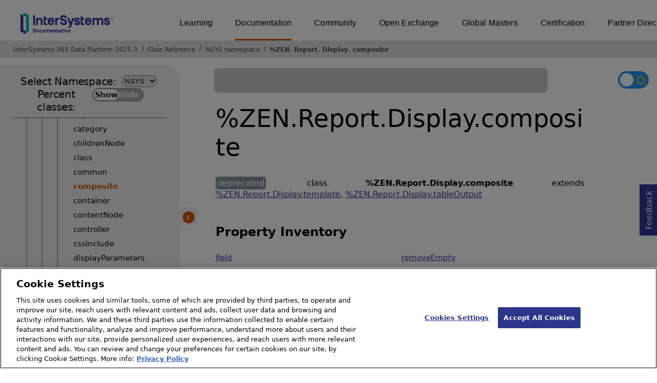

--- FILE ---
content_type: text/html; charset=utf-8
request_url: https://irisdocs.intersystems.com/irislatest/csp/documatic/%25CSP.Documatic.cls?&LIBRARY=%25SYS&CLASSNAME=%25ZEN.Report.Display.composite
body_size: 95418
content:
<!DOCTYPE html>
<html lang="en">
<head><!-- OneTrust Cookies Consent Notice start for intersystems.com -->
<script src="https://cdn.cookielaw.org/scripttemplates/otSDKStub.js"  type="text/javascript" charset="UTF-8" data-domain-script="8d5650d9-35f0-4aec-8e1f-9fa3682325e6" ></script>
<script type="text/javascript">
function OptanonWrapper() { }
</script>
<!-- OneTrust Cookies Consent Notice end for docs.intersystems.com -->

<!-- Google Tag Manager -->
<script>(function(w,d,s,l,i){w[l]=w[l]||[];w[l].push({'gtm.start':
new Date().getTime(),event:'gtm.js'});var f=d.getElementsByTagName(s)[0],
j=d.createElement(s),dl=l!='dataLayer'?'&l='+l:'';j.async=true;j.src=
'https://www.googletagmanager.com/gtm.js?id='+i+dl;f.parentNode.insertBefore(j,f);
})(window,document,'script','dataLayer','GTM-T38JKJG');</script>
<!-- End Google Tag Manager --><!-- serverID = C-3 -->
<meta http-equiv="X-UA-Compatible" content="IE=edge;chrome=1" >
<meta name="viewport" content="width=device-width, initial-scale=1.0">
<meta property="og:image:width" content="1200">
<meta property="og:image:height" content="630">
<title>%ZEN.Report.Display.composite - InterSystems IRIS Data Platform 2025.3</title>
<meta name="twitter:title" content="%ZEN.Report.Display.composite - InterSystems IRIS Data Platform 2025.3">
<meta name="description" content="%ZEN.Report.Display.composite class">
<meta name="og:description" content="%ZEN.Report.Display.composite class">
<meta name="twitter:description" content="%ZEN.Report.Display.composite class">
<meta name="image" property="og:image" content="https://docs.intersystems.com/irislatest/csp/docbook/Intersystems_optlsy.jpg">
<meta name="twitter:image" content="https://docs.intersystems.com/irislatest/csp/docbook/Intersystems_optlsy.jpg">
<meta class="swiftype" name="ST-ContentSource" data-type="string" content="Documentation" />
<meta class="swiftype" name="ST-ContentType" data-type="string" content="Class Reference" />
<meta class="swiftype" name="ST-Product" data-type="string" content="InterSystems IRIS"/>
<meta class="algolia" name="ALG-AppID" data-type="string" content="EP91R43SFK"/>
<meta class="algolia" name="ALG-Index" data-type="string" content="docs"/>
<meta class="algolia" name="ALG-SearchKey" data-type="string" content="709759d92d99a5cf927e90c965741389"/>
<meta class="algolia" name="ALG-Product" data-type="string" content="product:'InterSystems IRIS'"/>
<meta class="algolia" name="ALG-Version" data-type="string" content="version:'2025.3'"/>
<script>
  var ALGOLIA_INSIGHTS_SRC = "https://cdn.jsdelivr.net/npm/search-insights@2.0.3";

  !function(e,a,t,n,s,i,c){e.AlgoliaAnalyticsObject=s,e[s]=e[s]||function(){
  (e[s].queue=e[s].queue||[]).push(arguments)},i=a.createElement(t),c=a.getElementsByTagName(t)[0],
  i.async=1,i.src=n,c.parentNode.insertBefore(i,c)
  }(window,document,"script",ALGOLIA_INSIGHTS_SRC,"aa");

aa('init',
{ appId: 'EP91R43SFK', apiKey: '709759d92d99a5cf927e90c965741389', } 
);
</script>
<link rel="canonical" href="https://docs.intersystems.com/irislatest/csp/documatic/%25CSP.Documatic.cls?LIBRARY=%25SYS&CLASSNAME=%25ZEN.Report.Display.composite">

<link rel="stylesheet" class="basestylesheet" id="classrefredesign" type="text/css" href="classrefredesign.css"><link rel="stylesheet" class="extrastylesheet" id="lightstylesheet" type="text/css" href="classreflight.css">

<script type="text/javascript" src="https://docs.intersystems.com/irislatest/csp/docbook/jquery-3.6.0.min.js"></script>
<script language="JavaScript" type="text/javascript" src="/irislatest/csp/broker/cspxmlhttp.js"></script><script language="JavaScript" type="text/javascript" src="/irislatest/csp/broker/cspbroker.js"></script><script>function addChildrenAfter(item,name,Id,ns) {var h=cspHttpServerMethod("z5XVEx7ptEAzQPBxf0EHSx$FiDYYVyaU7K8cfKvC9X7k4lK3KIHzrywe9YFzAoLmanVpfW0FzreAQdDdx56ZWA",name,Id,ns);if (h!==null) {item.insertAdjacentHTML('afterend',h); } else {location.reload();}return false;}</script>
</head>
<body>

<a class="ac-skip-main" href="#main" data-swiftype-index="false">Skip to main content</a>
<div id ="content-outer">

<noscript><link rel="stylesheet" id="noscriptstylesheet" type="text/css" href="https://docs.intersystems.com/irislatest/csp/docbook/noscriptstyles.css"></noscript>
<noscript><div class="noscriptbanner" data-swiftype-index="false"><p>Sorry, your browser does not support JavaScript or JavaScript is disabled. Please enable JavaScript or use another browser to have a better experience.</p></div></noscript>
<div id="banner" class="search-algolia" data-swiftype-index="false">
<div id="bannerleft">
<a href="https://docs.intersystems.com" target="_blank">
<img id="docslogo" src="https://docs.intersystems.com/irislatest/csp/docbook/IS_HBG_SM_TM-cmyk.svg" alt="InterSystems: Creative data technology" height="71" width="263">
</a>
</div> <!-- end of bannerleft -->

<nav id="sitesmenulist" data-swiftype-index="false" aria-label="menu of other InterSystems websites">
<ul class="top-menu">
<li><a href="https://learning.intersystems.com/" target="_top">Learning</a></li>
<li class="activesite"><a href="https://docs.intersystems.com" target="_top">Documentation</a></li>
<li><a href="https://community.intersystems.com/" target="_top">Community</a></li>
<li><a href="https://openexchange.intersystems.com/" target="_top">Open Exchange</a></li>
<li><a href="https://globalmasters.intersystems.com/" target="_top">Global Masters</a></li>
<li><a href="https://www.intersystems.com/support-learning/learning-services/certification-program/" target="_top">Certification</a></li>
<li><a href="https://partner.intersystems.com/" target="_top">Partner Directory</a></li>
</ul>
</nav>
</div> <!-- end of banner -->

<nav class="locatordiv" data-swiftype-index="false" aria-label="breadcrumbs">
<ol>
<li><A href="/irislatest/csp/docbook/DocBook.UI.Page.cls" target="_blank" rel="noopener">InterSystems IRIS Data Platform 2025.3<span class="ac-visually-hidden">Opens in a new tab</span></A></li>
<li><A href="%25CSP.Documatic.cls?LIBRARY=%25SYS">Class Reference</A></li>
<li><A href="%25CSP.Documatic.cls?LIBRARY=%25SYS">%SYS namespace</A></li>
<li><A href="%25CSP.Documatic.cls?LIBRARY=%25SYS&PACKAGE=%25ZEN">%ZEN</A>.<A href="%25CSP.Documatic.cls?LIBRARY=%25SYS&PACKAGE=%25ZEN.Report">Report</A>.<A href="%25CSP.Documatic.cls?LIBRARY=%25SYS&PACKAGE=%25ZEN.Report.Display">Display</A>.<A href="%25CSP.Documatic.cls?LIBRARY=%25SYS&CLASSNAME=%25ZEN.Report.Display.composite">composite</A></li>
</ol>
</nav>



<nav id="documaticlefttoc" class="documaticlefttoc" aria-label="InterSystems IRIS Data Platform 2025.3 Class Reference navigation menu" data-swiftype-index="false">
<div class="lefttoctitle">
<form name="Main">Select Namespace: 
<select id="libList" title="Namespace to browse" onchange="window.location.href=this.value;">
<option value="%25CSP.Documatic.cls?LIBRARY=%25SYS"  selected>%SYS</option>
<option value="%25CSP.Documatic.cls?LIBRARY=ENSLIB" >ENSLIB</option>
</select>
</form>
<div class="percent-classes-switch">Percent classes: <div class="btn-container"><label data-sysclasses="show" class="switch btn-color-mode-switch" ><input value="1" id=color_mode1 name="color_mode" type="checkbox" onclick="togglePercentage()"> <label class="btn-color-mode-switch-inner" data-off="Show" data-on="Hide" for="color_mode"></label></label></div></div></div>
<ul class="toc" id="leftTocContent"><div class="leftTocitem"><img id="Im1" class="chevrontoc" src="../docbook/newIcon-nav_collapsed_arrow_orange.svg" aria-hidden="true" onclick="expandItGet('1');">
<li class="tocitem PackageChoice leftTocitem""><span onclick="expandItGet('1');" fullname="%Api" title="Expand/Collapse package %Api">%Api</span></div></li><div class="leftTocitem"><img id="Im2" class="chevrontoc" src="../docbook/newIcon-nav_collapsed_arrow_orange.svg" aria-hidden="true" onclick="expandItGet('2');">
<li class="tocitem PackageChoice leftTocitem""><span onclick="expandItGet('2');" fullname="%Archive" title="Expand/Collapse package %Archive">%Archive</span></div></li><div class="leftTocitem"><img id="Im3" class="chevrontoc" src="../docbook/newIcon-nav_collapsed_arrow_orange.svg" aria-hidden="true" onclick="expandItGet('3');">
<li class="tocitem PackageChoice leftTocitem""><span onclick="expandItGet('3');" fullname="%CSP" title="Expand/Collapse package %CSP">%CSP</span></div></li><div class="leftTocitem"><img id="Im4" class="chevrontoc" src="../docbook/newIcon-nav_collapsed_arrow_orange.svg" aria-hidden="true" onclick="expandItGet('4');">
<li class="tocitem PackageChoice leftTocitem""><span onclick="expandItGet('4');" fullname="%Collection" title="Expand/Collapse package %Collection">%Collection</span></div></li><div class="leftTocitem"><img id="Im5" class="chevrontoc" src="../docbook/newIcon-nav_collapsed_arrow_orange.svg" aria-hidden="true" onclick="expandItGet('5');">
<li class="tocitem PackageChoice leftTocitem""><span onclick="expandItGet('5');" fullname="%DeepSee" title="Expand/Collapse package %DeepSee">%DeepSee</span></div></li><div class="leftTocitem"><img id="Im6" class="chevrontoc" src="../docbook/newIcon-nav_collapsed_arrow_orange.svg" aria-hidden="true" onclick="expandItGet('6');">
<li class="tocitem PackageChoice leftTocitem""><span onclick="expandItGet('6');" fullname="%Dictionary" title="Expand/Collapse package %Dictionary">%Dictionary</span></div></li><div class="leftTocitem"><img id="Im7" class="chevrontoc" src="../docbook/newIcon-nav_collapsed_arrow_orange.svg" aria-hidden="true" onclick="expandItGet('7');">
<li class="tocitem PackageChoice leftTocitem""><span onclick="expandItGet('7');" fullname="%DocDB" title="Expand/Collapse package %DocDB">%DocDB</span></div></li><div class="leftTocitem"><img id="Im8" class="chevrontoc" src="../docbook/newIcon-nav_collapsed_arrow_orange.svg" aria-hidden="true" onclick="expandItGet('8');">
<li class="tocitem PackageChoice leftTocitem""><span onclick="expandItGet('8');" fullname="%Embedding" title="Expand/Collapse package %Embedding">%Embedding</span></div></li><div class="leftTocitem"><img id="Im9" class="chevrontoc" src="../docbook/newIcon-nav_collapsed_arrow_orange.svg" aria-hidden="true" onclick="expandItGet('9');">
<li class="tocitem PackageChoice leftTocitem""><span onclick="expandItGet('9');" fullname="%Exception" title="Expand/Collapse package %Exception">%Exception</span></div></li><div class="leftTocitem"><img id="Im10" class="chevrontoc" src="../docbook/newIcon-nav_collapsed_arrow_orange.svg" aria-hidden="true" onclick="expandItGet('10');">
<li class="tocitem PackageChoice leftTocitem""><span onclick="expandItGet('10');" fullname="%ExtentMgr" title="Expand/Collapse package %ExtentMgr">%ExtentMgr</span></div></li><div class="leftTocitem"><img id="Im11" class="chevrontoc" src="../docbook/newIcon-nav_collapsed_arrow_orange.svg" aria-hidden="true" onclick="expandItGet('11');">
<li class="tocitem PackageChoice leftTocitem""><span onclick="expandItGet('11');" fullname="%External" title="Expand/Collapse package %External">%External</span></div></li><div class="leftTocitem"><img id="Im12" class="chevrontoc" src="../docbook/newIcon-nav_collapsed_arrow_orange.svg" aria-hidden="true" onclick="expandItGet('12');">
<li class="tocitem PackageChoice leftTocitem""><span onclick="expandItGet('12');" fullname="%FileMan" title="Expand/Collapse package %FileMan">%FileMan</span></div></li><div class="leftTocitem"><img id="Im13" class="chevrontoc" src="../docbook/newIcon-nav_collapsed_arrow_orange.svg" aria-hidden="true" onclick="expandItGet('13');">
<li class="tocitem PackageChoice leftTocitem""><span onclick="expandItGet('13');" fullname="%Installer" title="Expand/Collapse package %Installer">%Installer</span></div></li><div class="leftTocitem"><img id="Im14" class="chevrontoc" src="../docbook/newIcon-nav_collapsed_arrow_orange.svg" aria-hidden="true" onclick="expandItGet('14');">
<li class="tocitem PackageChoice leftTocitem""><span onclick="expandItGet('14');" fullname="%Iterator" title="Expand/Collapse package %Iterator">%Iterator</span></div></li><div class="leftTocitem"><img id="Im15" class="chevrontoc" src="../docbook/newIcon-nav_collapsed_arrow_orange.svg" aria-hidden="true" onclick="expandItGet('15');">
<li class="tocitem PackageChoice leftTocitem""><span onclick="expandItGet('15');" fullname="%JSON" title="Expand/Collapse package %JSON">%JSON</span></div></li><div class="leftTocitem"><img id="Im16" class="chevrontoc" src="../docbook/newIcon-nav_collapsed_arrow_orange.svg" aria-hidden="true" onclick="expandItGet('16');">
<li class="tocitem PackageChoice leftTocitem""><span onclick="expandItGet('16');" fullname="%Library" title="Expand/Collapse package %Library">%Library</span></div></li><div class="leftTocitem"><img id="Im17" class="chevrontoc" src="../docbook/newIcon-nav_collapsed_arrow_orange.svg" aria-hidden="true" onclick="expandItGet('17');">
<li class="tocitem PackageChoice leftTocitem""><span onclick="expandItGet('17');" fullname="%MFT" title="Expand/Collapse package %MFT">%MFT</span></div></li><div class="leftTocitem"><img id="Im18" class="chevrontoc" src="../docbook/newIcon-nav_collapsed_arrow_orange.svg" aria-hidden="true" onclick="expandItGet('18');">
<li class="tocitem PackageChoice leftTocitem""><span onclick="expandItGet('18');" fullname="%Monitor" title="Expand/Collapse package %Monitor">%Monitor</span></div></li><div class="leftTocitem"><img id="Im19" class="chevrontoc" src="../docbook/newIcon-nav_collapsed_arrow_orange.svg" aria-hidden="true" onclick="expandItGet('19');">
<li class="tocitem PackageChoice leftTocitem""><span onclick="expandItGet('19');" fullname="%Net" title="Expand/Collapse package %Net">%Net</span></div></li><div class="leftTocitem"><img id="Im20" class="chevrontoc" src="../docbook/newIcon-nav_collapsed_arrow_orange.svg" aria-hidden="true" onclick="expandItGet('20');">
<li class="tocitem PackageChoice leftTocitem""><span onclick="expandItGet('20');" fullname="%OAuth2" title="Expand/Collapse package %OAuth2">%OAuth2</span></div></li><div class="leftTocitem"><img id="Im21" class="chevrontoc" src="../docbook/newIcon-nav_collapsed_arrow_orange.svg" aria-hidden="true" onclick="expandItGet('21');">
<li class="tocitem PackageChoice leftTocitem""><span onclick="expandItGet('21');" fullname="%Projection" title="Expand/Collapse package %Projection">%Projection</span></div></li><div class="leftTocitem"><img id="Im22" class="chevrontoc" src="../docbook/newIcon-nav_collapsed_arrow_orange.svg" aria-hidden="true" onclick="expandItGet('22');">
<li class="tocitem PackageChoice leftTocitem""><span onclick="expandItGet('22');" fullname="%REST" title="Expand/Collapse package %REST">%REST</span></div></li><div class="leftTocitem"><img id="Im23" class="chevrontoc" src="../docbook/newIcon-nav_collapsed_arrow_orange.svg" aria-hidden="true" onclick="expandItGet('23');">
<li class="tocitem PackageChoice leftTocitem""><span onclick="expandItGet('23');" fullname="%Regex" title="Expand/Collapse package %Regex">%Regex</span></div></li><div class="leftTocitem"><img id="Im24" class="chevrontoc" src="../docbook/newIcon-nav_collapsed_arrow_orange.svg" aria-hidden="true" onclick="expandItGet('24');">
<li class="tocitem PackageChoice leftTocitem""><span onclick="expandItGet('24');" fullname="%SAML" title="Expand/Collapse package %SAML">%SAML</span></div></li><div class="leftTocitem"><img id="Im25" class="chevrontoc" src="../docbook/newIcon-nav_collapsed_arrow_orange.svg" aria-hidden="true" onclick="expandItGet('25');">
<li class="tocitem PackageChoice leftTocitem""><span onclick="expandItGet('25');" fullname="%SOAP" title="Expand/Collapse package %SOAP">%SOAP</span></div></li><div class="leftTocitem"><img id="Im26" class="chevrontoc" src="../docbook/newIcon-nav_collapsed_arrow_orange.svg" aria-hidden="true" onclick="expandItGet('26');">
<li class="tocitem PackageChoice leftTocitem""><span onclick="expandItGet('26');" fullname="%SQL" title="Expand/Collapse package %SQL">%SQL</span></div></li><div class="leftTocitem"><img id="Im27" class="chevrontoc" src="../docbook/newIcon-nav_collapsed_arrow_orange.svg" aria-hidden="true" onclick="expandItGet('27');">
<li class="tocitem PackageChoice leftTocitem""><span onclick="expandItGet('27');" fullname="%SYS" title="Expand/Collapse package %SYS">%SYS</span></div></li><div class="leftTocitem"><img id="Im28" class="chevrontoc" src="../docbook/newIcon-nav_collapsed_arrow_orange.svg" aria-hidden="true" onclick="expandItGet('28');">
<li class="tocitem PackageChoice leftTocitem""><span onclick="expandItGet('28');" fullname="%SYSTEM" title="Expand/Collapse package %SYSTEM">%SYSTEM</span></div></li><div class="leftTocitem"><img id="Im29" class="chevrontoc" src="../docbook/newIcon-nav_collapsed_arrow_orange.svg" aria-hidden="true" onclick="expandItGet('29');">
<li class="tocitem PackageChoice leftTocitem""><span onclick="expandItGet('29');" fullname="%Stream" title="Expand/Collapse package %Stream">%Stream</span></div></li><div class="leftTocitem"><img id="Im30" class="chevrontoc" src="../docbook/newIcon-nav_collapsed_arrow_orange.svg" aria-hidden="true" onclick="expandItGet('30');">
<li class="tocitem PackageChoice leftTocitem""><span onclick="expandItGet('30');" fullname="%Studio" title="Expand/Collapse package %Studio">%Studio</span></div></li><div class="leftTocitem"><img id="Im31" class="chevrontoc" src="../docbook/newIcon-nav_collapsed_arrow_orange.svg" aria-hidden="true" onclick="expandItGet('31');">
<li class="tocitem PackageChoice leftTocitem""><span onclick="expandItGet('31');" fullname="%Trace" title="Expand/Collapse package %Trace">%Trace</span></div></li><div class="leftTocitem"><img id="Im32" class="chevrontoc" src="../docbook/newIcon-nav_collapsed_arrow_orange.svg" aria-hidden="true" onclick="expandItGet('32');">
<li class="tocitem PackageChoice leftTocitem""><span onclick="expandItGet('32');" fullname="%UnitTest" title="Expand/Collapse package %UnitTest">%UnitTest</span></div></li><div class="leftTocitem"><img id="Im33" class="chevrontoc" src="../docbook/newIcon-nav_collapsed_arrow_orange.svg" aria-hidden="true" onclick="expandItGet('33');">
<li class="tocitem PackageChoice leftTocitem""><span onclick="expandItGet('33');" fullname="%Wallet" title="Expand/Collapse package %Wallet">%Wallet</span></div></li><div class="leftTocitem"><img id="Im34" class="chevrontoc" src="../docbook/newIcon-nav_collapsed_arrow_orange.svg" aria-hidden="true" onclick="expandItGet('34');">
<li class="tocitem PackageChoice leftTocitem""><span onclick="expandItGet('34');" fullname="%WebStress" title="Expand/Collapse package %WebStress">%WebStress</span></div></li><div class="leftTocitem"><img id="Im35" class="chevrontoc" src="../docbook/newIcon-nav_collapsed_arrow_orange.svg" aria-hidden="true" onclick="expandItGet('35');">
<li class="tocitem PackageChoice leftTocitem""><span onclick="expandItGet('35');" fullname="%XDBC" title="Expand/Collapse package %XDBC">%XDBC</span></div></li><div class="leftTocitem"><img id="Im36" class="chevrontoc" src="../docbook/newIcon-nav_collapsed_arrow_orange.svg" aria-hidden="true" onclick="expandItGet('36');">
<li class="tocitem PackageChoice leftTocitem""><span onclick="expandItGet('36');" fullname="%XML" title="Expand/Collapse package %XML">%XML</span></div></li><div class="leftTocitem"><img id="Im37" class="chevrontoc" src="../docbook/newIcon-nav_expanded_arrow_orange.svg" aria-hidden="true" onclick="expandItGet('37');">
<li class="tocitem PackageChoice leftTocitem""><span onclick="expandItGet('37');" fullname="%ZEN" title="Expand/Collapse package %ZEN">%ZEN</span></div></li>

<div id="Id37"><ul class="toc"><div class="leftTocitem"><img id="Im37_1" class="chevrontoc" src="../docbook/newIcon-nav_collapsed_arrow_orange.svg" aria-hidden="true" onclick="expandItGet('37_1');">
<li class="tocitem PackageChoice leftTocitem""><span onclick="expandItGet('37_1');" fullname="%ZEN.Auxiliary" title="Expand/Collapse package %ZEN.Auxiliary">Auxiliary</span></div></li><div class="leftTocitem"><img id="Im37_2" class="chevrontoc" src="../docbook/newIcon-nav_collapsed_arrow_orange.svg" aria-hidden="true" onclick="expandItGet('37_2');">
<li class="tocitem PackageChoice leftTocitem""><span onclick="expandItGet('37_2');" fullname="%ZEN.Component" title="Expand/Collapse package %ZEN.Component">Component</span></div></li><div class="leftTocitem"><img id="Im37_3" class="chevrontoc" src="../docbook/newIcon-nav_collapsed_arrow_orange.svg" aria-hidden="true" onclick="expandItGet('37_3');">
<li class="tocitem PackageChoice leftTocitem""><span onclick="expandItGet('37_3');" fullname="%ZEN.ComponentEx" title="Expand/Collapse package %ZEN.ComponentEx">ComponentEx</span></div></li>
<li class="tocitem IndexChoice leftTocitem""><A href="%25CSP.Documatic.cls?LIBRARY=%25SYS&CLASSNAME=%25ZEN.Controller">Controller</A></li><div class="leftTocitem"><img id="Im37_5" class="chevrontoc" src="../docbook/newIcon-nav_collapsed_arrow_orange.svg" aria-hidden="true" onclick="expandItGet('37_5');">
<li class="tocitem PackageChoice leftTocitem""><span onclick="expandItGet('37_5');" fullname="%ZEN.DataModel" title="Expand/Collapse package %ZEN.DataModel">DataModel</span></div></li>
<li class="tocitem IndexChoice leftTocitem""><A href="%25CSP.Documatic.cls?LIBRARY=%25SYS&CLASSNAME=%25ZEN.DataModelUtils">DataModelUtils</A></li><div class="leftTocitem"><img id="Im37_7" class="chevrontoc" src="../docbook/newIcon-nav_collapsed_arrow_orange.svg" aria-hidden="true" onclick="expandItGet('37_7');">
<li class="tocitem PackageChoice leftTocitem""><span onclick="expandItGet('37_7');" fullname="%ZEN.Datatype" title="Expand/Collapse package %ZEN.Datatype">Datatype</span></div></li><div class="leftTocitem"><img id="Im37_8" class="chevrontoc" src="../docbook/newIcon-nav_collapsed_arrow_orange.svg" aria-hidden="true" onclick="expandItGet('37_8');">
<li class="tocitem PackageChoice leftTocitem""><span onclick="expandItGet('37_8');" fullname="%ZEN.Dialog" title="Expand/Collapse package %ZEN.Dialog">Dialog</span></div></li>
<li class="tocitem IndexChoice leftTocitem""><A href="%25CSP.Documatic.cls?LIBRARY=%25SYS&CLASSNAME=%25ZEN.FinderUtils">FinderUtils</A></li>
<li class="tocitem IndexChoice leftTocitem""><A href="%25CSP.Documatic.cls?LIBRARY=%25SYS&CLASSNAME=%25ZEN.Generator">Generator</A></li>
<li class="tocitem IndexChoice leftTocitem""><A href="%25CSP.Documatic.cls?LIBRARY=%25SYS&CLASSNAME=%25ZEN.LayoutManager">LayoutManager</A></li><div class="leftTocitem"><img id="Im37_12" class="chevrontoc" src="../docbook/newIcon-nav_collapsed_arrow_orange.svg" aria-hidden="true" onclick="expandItGet('37_12');">
<li class="tocitem PackageChoice leftTocitem""><span onclick="expandItGet('37_12');" fullname="%ZEN.Mobile" title="Expand/Collapse package %ZEN.Mobile">Mobile</span></div></li>
<li class="tocitem IndexChoice leftTocitem""><A href="%25CSP.Documatic.cls?LIBRARY=%25SYS&CLASSNAME=%25ZEN.ObjectProjection">ObjectProjection</A></li>
<li class="tocitem IndexChoice leftTocitem""><A href="%25CSP.Documatic.cls?LIBRARY=%25SYS&CLASSNAME=%25ZEN.PageProjection">PageProjection</A></li>
<li class="tocitem IndexChoice leftTocitem""><A href="%25CSP.Documatic.cls?LIBRARY=%25SYS&CLASSNAME=%25ZEN.PageServer">PageServer</A></li><div class="leftTocitem"><img id="Im37_16" class="chevrontoc" src="../docbook/newIcon-nav_collapsed_arrow_orange.svg" aria-hidden="true" onclick="expandItGet('37_16');">
<li class="tocitem PackageChoice leftTocitem""><span onclick="expandItGet('37_16');" fullname="%ZEN.Portal" title="Expand/Collapse package %ZEN.Portal">Portal</span></div></li><div class="leftTocitem"><img id="Im37_17" class="chevrontoc" src="../docbook/newIcon-nav_expanded_arrow_orange.svg" aria-hidden="true" onclick="expandItGet('37_17');">
<li class="tocitem PackageChoice leftTocitem""><span onclick="expandItGet('37_17');" fullname="%ZEN.Report" title="Expand/Collapse package %ZEN.Report">Report</span></div></li>

<div id="Id37_17"><ul class="toc"><div class="leftTocitem"><img id="Im37_17_1" class="chevrontoc" src="../docbook/newIcon-nav_collapsed_arrow_orange.svg" aria-hidden="true" onclick="expandItGet('37_17_1');">
<li class="tocitem PackageChoice leftTocitem""><span onclick="expandItGet('37_17_1');" fullname="%ZEN.Report.Aggregate" title="Expand/Collapse package %ZEN.Report.Aggregate">Aggregate</span></div></li>
<li class="tocitem IndexChoice leftTocitem""><A href="%25CSP.Documatic.cls?LIBRARY=%25SYS&CLASSNAME=%25ZEN.Report.Aggregate">Aggregate</A></li>
<li class="tocitem IndexChoice leftTocitem""><A href="%25CSP.Documatic.cls?LIBRARY=%25SYS&CLASSNAME=%25ZEN.Report.CustomAggregate">CustomAggregate</A></li>
<li class="tocitem IndexChoice leftTocitem""><A href="%25CSP.Documatic.cls?LIBRARY=%25SYS&CLASSNAME=%25ZEN.Report.DataCache">DataCache</A></li><div class="leftTocitem"><img id="Im37_17_5" class="chevrontoc" src="../docbook/newIcon-nav_collapsed_arrow_orange.svg" aria-hidden="true" onclick="expandItGet('37_17_5');">
<li class="tocitem PackageChoice leftTocitem""><span onclick="expandItGet('37_17_5');" fullname="%ZEN.Report.Datatype" title="Expand/Collapse package %ZEN.Report.Datatype">Datatype</span></div></li><div class="leftTocitem"><img id="Im37_17_6" class="chevrontoc" src="../docbook/newIcon-nav_expanded_arrow_orange.svg" aria-hidden="true" onclick="expandItGet('37_17_6');">
<li class="tocitem PackageChoice leftTocitem""><span onclick="expandItGet('37_17_6');" fullname="%ZEN.Report.Display" title="Expand/Collapse package %ZEN.Report.Display">Display</span></div></li>

<div id="Id37_17_6"><ul class="toc"><div class="leftTocitem"><img id="Im37_17_6_1" class="chevrontoc" src="../docbook/newIcon-nav_collapsed_arrow_orange.svg" aria-hidden="true" onclick="expandItGet('37_17_6_1');">
<li class="tocitem PackageChoice leftTocitem""><span onclick="expandItGet('37_17_6_1');" fullname="%ZEN.Report.Display.COSChart" title="Expand/Collapse package %ZEN.Report.Display.COSChart">COSChart</span></div></li><div class="leftTocitem"><img id="Im37_17_6_2" class="chevrontoc" src="../docbook/newIcon-nav_collapsed_arrow_orange.svg" aria-hidden="true" onclick="expandItGet('37_17_6_2');">
<li class="tocitem PackageChoice leftTocitem""><span onclick="expandItGet('37_17_6_2');" fullname="%ZEN.Report.Display.Chart" title="Expand/Collapse package %ZEN.Report.Display.Chart">Chart</span></div></li>
<li class="tocitem IndexChoice leftTocitem""><A href="%25CSP.Documatic.cls?LIBRARY=%25SYS&CLASSNAME=%25ZEN.Report.Display.SASchema">SASchema</A></li>
<li class="tocitem IndexChoice leftTocitem""><A href="%25CSP.Documatic.cls?LIBRARY=%25SYS&CLASSNAME=%25ZEN.Report.Display.att">att</A></li>
<li class="tocitem IndexChoice leftTocitem""><A href="%25CSP.Documatic.cls?LIBRARY=%25SYS&CLASSNAME=%25ZEN.Report.Display.atthtml">atthtml</A></li>
<li class="tocitem IndexChoice leftTocitem""><A href="%25CSP.Documatic.cls?LIBRARY=%25SYS&CLASSNAME=%25ZEN.Report.Display.attxslfo">attxslfo</A></li>
<li class="tocitem IndexChoice leftTocitem""><A href="%25CSP.Documatic.cls?LIBRARY=%25SYS&CLASSNAME=%25ZEN.Report.Display.barcode">barcode</A></li>
<li class="tocitem IndexChoice leftTocitem""><A href="%25CSP.Documatic.cls?LIBRARY=%25SYS&CLASSNAME=%25ZEN.Report.Display.barcodeOptions">barcodeOptions</A></li>
<li class="tocitem IndexChoice leftTocitem""><A href="%25CSP.Documatic.cls?LIBRARY=%25SYS&CLASSNAME=%25ZEN.Report.Display.bidioverride">bidioverride</A></li>
<li class="tocitem IndexChoice leftTocitem""><A href="%25CSP.Documatic.cls?LIBRARY=%25SYS&CLASSNAME=%25ZEN.Report.Display.block">block</A></li>
<li class="tocitem IndexChoice leftTocitem""><A href="%25CSP.Documatic.cls?LIBRARY=%25SYS&CLASSNAME=%25ZEN.Report.Display.body">body</A></li>
<li class="tocitem IndexChoice leftTocitem""><A href="%25CSP.Documatic.cls?LIBRARY=%25SYS&CLASSNAME=%25ZEN.Report.Display.bookmark">bookmark</A></li>
<li class="tocitem IndexChoice leftTocitem""><A href="%25CSP.Documatic.cls?LIBRARY=%25SYS&CLASSNAME=%25ZEN.Report.Display.bookmarkGroup">bookmarkGroup</A></li>
<li class="tocitem IndexChoice leftTocitem""><A href="%25CSP.Documatic.cls?LIBRARY=%25SYS&CLASSNAME=%25ZEN.Report.Display.bookmarkTitle">bookmarkTitle</A></li>
<li class="tocitem IndexChoice leftTocitem""><A href="%25CSP.Documatic.cls?LIBRARY=%25SYS&CLASSNAME=%25ZEN.Report.Display.bookmarkTree">bookmarkTree</A></li>
<li class="tocitem IndexChoice leftTocitem""><A href="%25CSP.Documatic.cls?LIBRARY=%25SYS&CLASSNAME=%25ZEN.Report.Display.br">br</A></li>
<li class="tocitem IndexChoice leftTocitem""><A href="%25CSP.Documatic.cls?LIBRARY=%25SYS&CLASSNAME=%25ZEN.Report.Display.call">call</A></li>
<li class="tocitem IndexChoice leftTocitem""><A href="%25CSP.Documatic.cls?LIBRARY=%25SYS&CLASSNAME=%25ZEN.Report.Display.callsvg">callsvg</A></li>
<li class="tocitem IndexChoice leftTocitem""><A href="%25CSP.Documatic.cls?LIBRARY=%25SYS&CLASSNAME=%25ZEN.Report.Display.caption">caption</A></li>
<li class="tocitem IndexChoice leftTocitem""><A href="%25CSP.Documatic.cls?LIBRARY=%25SYS&CLASSNAME=%25ZEN.Report.Display.category">category</A></li>
<li class="tocitem IndexChoice leftTocitem""><A href="%25CSP.Documatic.cls?LIBRARY=%25SYS&CLASSNAME=%25ZEN.Report.Display.childrenNode">childrenNode</A></li>
<li class="tocitem IndexChoice leftTocitem""><A href="%25CSP.Documatic.cls?LIBRARY=%25SYS&CLASSNAME=%25ZEN.Report.Display.class">class</A></li>
<li class="tocitem IndexChoice leftTocitem""><A href="%25CSP.Documatic.cls?LIBRARY=%25SYS&CLASSNAME=%25ZEN.Report.Display.common">common</A></li>
<li class="tocitem IndexChoice selected leftTocitem""><A href="%25CSP.Documatic.cls?LIBRARY=%25SYS&CLASSNAME=%25ZEN.Report.Display.composite"><span class="ac-visually-hidden">Current page: </span>composite</A></li>
<li class="tocitem IndexChoice leftTocitem""><A href="%25CSP.Documatic.cls?LIBRARY=%25SYS&CLASSNAME=%25ZEN.Report.Display.container">container</A></li>
<li class="tocitem IndexChoice leftTocitem""><A href="%25CSP.Documatic.cls?LIBRARY=%25SYS&CLASSNAME=%25ZEN.Report.Display.contentNode">contentNode</A></li>
<li class="tocitem IndexChoice leftTocitem""><A href="%25CSP.Documatic.cls?LIBRARY=%25SYS&CLASSNAME=%25ZEN.Report.Display.controller">controller</A></li>
<li class="tocitem IndexChoice leftTocitem""><A href="%25CSP.Documatic.cls?LIBRARY=%25SYS&CLASSNAME=%25ZEN.Report.Display.cssinclude">cssinclude</A></li>
<li class="tocitem IndexChoice leftTocitem""><A href="%25CSP.Documatic.cls?LIBRARY=%25SYS&CLASSNAME=%25ZEN.Report.Display.displayParameters">displayParameters</A></li>
<li class="tocitem IndexChoice leftTocitem""><A href="%25CSP.Documatic.cls?LIBRARY=%25SYS&CLASSNAME=%25ZEN.Report.Display.div">div</A></li>
<li class="tocitem IndexChoice leftTocitem""><A href="%25CSP.Documatic.cls?LIBRARY=%25SYS&CLASSNAME=%25ZEN.Report.Display.document">document</A></li>
<li class="tocitem IndexChoice leftTocitem""><A href="%25CSP.Documatic.cls?LIBRARY=%25SYS&CLASSNAME=%25ZEN.Report.Display.fo">fo</A></li>
<li class="tocitem IndexChoice leftTocitem""><A href="%25CSP.Documatic.cls?LIBRARY=%25SYS&CLASSNAME=%25ZEN.Report.Display.foblock">foblock</A></li>
<li class="tocitem IndexChoice leftTocitem""><A href="%25CSP.Documatic.cls?LIBRARY=%25SYS&CLASSNAME=%25ZEN.Report.Display.footer">footer</A></li>
<li class="tocitem IndexChoice leftTocitem""><A href="%25CSP.Documatic.cls?LIBRARY=%25SYS&CLASSNAME=%25ZEN.Report.Display.group">group</A></li>
<li class="tocitem IndexChoice leftTocitem""><A href="%25CSP.Documatic.cls?LIBRARY=%25SYS&CLASSNAME=%25ZEN.Report.Display.header">header</A></li>
<li class="tocitem IndexChoice leftTocitem""><A href="%25CSP.Documatic.cls?LIBRARY=%25SYS&CLASSNAME=%25ZEN.Report.Display.html">html</A></li>
<li class="tocitem IndexChoice leftTocitem""><A href="%25CSP.Documatic.cls?LIBRARY=%25SYS&CLASSNAME=%25ZEN.Report.Display.img">img</A></li>
<li class="tocitem IndexChoice leftTocitem""><A href="%25CSP.Documatic.cls?LIBRARY=%25SYS&CLASSNAME=%25ZEN.Report.Display.imgSVG">imgSVG</A></li>
<li class="tocitem IndexChoice leftTocitem""><A href="%25CSP.Documatic.cls?LIBRARY=%25SYS&CLASSNAME=%25ZEN.Report.Display.init">init</A></li>
<li class="tocitem IndexChoice leftTocitem""><A href="%25CSP.Documatic.cls?LIBRARY=%25SYS&CLASSNAME=%25ZEN.Report.Display.inline">inline</A></li>
<li class="tocitem IndexChoice leftTocitem""><A href="%25CSP.Documatic.cls?LIBRARY=%25SYS&CLASSNAME=%25ZEN.Report.Display.inlinecontainer">inlinecontainer</A></li>
<li class="tocitem IndexChoice leftTocitem""><A href="%25CSP.Documatic.cls?LIBRARY=%25SYS&CLASSNAME=%25ZEN.Report.Display.item">item</A></li>
<li class="tocitem IndexChoice leftTocitem""><A href="%25CSP.Documatic.cls?LIBRARY=%25SYS&CLASSNAME=%25ZEN.Report.Display.line">line</A></li>
<li class="tocitem IndexChoice leftTocitem""><A href="%25CSP.Documatic.cls?LIBRARY=%25SYS&CLASSNAME=%25ZEN.Report.Display.link">link</A></li>
<li class="tocitem IndexChoice leftTocitem""><A href="%25CSP.Documatic.cls?LIBRARY=%25SYS&CLASSNAME=%25ZEN.Report.Display.list">list</A></li>
<li class="tocitem IndexChoice leftTocitem""><A href="%25CSP.Documatic.cls?LIBRARY=%25SYS&CLASSNAME=%25ZEN.Report.Display.masterreference">masterreference</A></li>
<li class="tocitem IndexChoice leftTocitem""><A href="%25CSP.Documatic.cls?LIBRARY=%25SYS&CLASSNAME=%25ZEN.Report.Display.node">node</A></li>
<li class="tocitem IndexChoice leftTocitem""><A href="%25CSP.Documatic.cls?LIBRARY=%25SYS&CLASSNAME=%25ZEN.Report.Display.p">p</A></li>
<li class="tocitem IndexChoice leftTocitem""><A href="%25CSP.Documatic.cls?LIBRARY=%25SYS&CLASSNAME=%25ZEN.Report.Display.pagebreak">pagebreak</A></li>
<li class="tocitem IndexChoice leftTocitem""><A href="%25CSP.Documatic.cls?LIBRARY=%25SYS&CLASSNAME=%25ZEN.Report.Display.pageendsidebar">pageendsidebar</A></li>
<li class="tocitem IndexChoice leftTocitem""><A href="%25CSP.Documatic.cls?LIBRARY=%25SYS&CLASSNAME=%25ZEN.Report.Display.pagefooter">pagefooter</A></li>
<li class="tocitem IndexChoice leftTocitem""><A href="%25CSP.Documatic.cls?LIBRARY=%25SYS&CLASSNAME=%25ZEN.Report.Display.pageheader">pageheader</A></li>
<li class="tocitem IndexChoice leftTocitem""><A href="%25CSP.Documatic.cls?LIBRARY=%25SYS&CLASSNAME=%25ZEN.Report.Display.pagemaster">pagemaster</A></li>
<li class="tocitem IndexChoice leftTocitem""><A href="%25CSP.Documatic.cls?LIBRARY=%25SYS&CLASSNAME=%25ZEN.Report.Display.pagestartsidebar">pagestartsidebar</A></li>
<li class="tocitem IndexChoice leftTocitem""><A href="%25CSP.Documatic.cls?LIBRARY=%25SYS&CLASSNAME=%25ZEN.Report.Display.parameter">parameter</A></li>
<li class="tocitem IndexChoice leftTocitem""><A href="%25CSP.Documatic.cls?LIBRARY=%25SYS&CLASSNAME=%25ZEN.Report.Display.report">report</A></li>
<li class="tocitem IndexChoice leftTocitem""><A href="%25CSP.Documatic.cls?LIBRARY=%25SYS&CLASSNAME=%25ZEN.Report.Display.reportTemplate">reportTemplate</A></li>
<li class="tocitem IndexChoice leftTocitem""><A href="%25CSP.Documatic.cls?LIBRARY=%25SYS&CLASSNAME=%25ZEN.Report.Display.section">section</A></li>
<li class="tocitem IndexChoice leftTocitem""><A href="%25CSP.Documatic.cls?LIBRARY=%25SYS&CLASSNAME=%25ZEN.Report.Display.smallMultiple">smallMultiple</A></li>
<li class="tocitem IndexChoice leftTocitem""><A href="%25CSP.Documatic.cls?LIBRARY=%25SYS&CLASSNAME=%25ZEN.Report.Display.summary">summary</A></li>
<li class="tocitem IndexChoice leftTocitem""><A href="%25CSP.Documatic.cls?LIBRARY=%25SYS&CLASSNAME=%25ZEN.Report.Display.table">table</A></li>
<li class="tocitem IndexChoice leftTocitem""><A href="%25CSP.Documatic.cls?LIBRARY=%25SYS&CLASSNAME=%25ZEN.Report.Display.tableOutput">tableOutput</A></li>
<li class="tocitem IndexChoice leftTocitem""><A href="%25CSP.Documatic.cls?LIBRARY=%25SYS&CLASSNAME=%25ZEN.Report.Display.tbody">tbody</A></li>
<li class="tocitem IndexChoice leftTocitem""><A href="%25CSP.Documatic.cls?LIBRARY=%25SYS&CLASSNAME=%25ZEN.Report.Display.td">td</A></li>
<li class="tocitem IndexChoice leftTocitem""><A href="%25CSP.Documatic.cls?LIBRARY=%25SYS&CLASSNAME=%25ZEN.Report.Display.template">template</A></li>
<li class="tocitem IndexChoice leftTocitem""><A href="%25CSP.Documatic.cls?LIBRARY=%25SYS&CLASSNAME=%25ZEN.Report.Display.textNode">textNode</A></li>
<li class="tocitem IndexChoice leftTocitem""><A href="%25CSP.Documatic.cls?LIBRARY=%25SYS&CLASSNAME=%25ZEN.Report.Display.tfoot">tfoot</A></li>
<li class="tocitem IndexChoice leftTocitem""><A href="%25CSP.Documatic.cls?LIBRARY=%25SYS&CLASSNAME=%25ZEN.Report.Display.th">th</A></li>
<li class="tocitem IndexChoice leftTocitem""><A href="%25CSP.Documatic.cls?LIBRARY=%25SYS&CLASSNAME=%25ZEN.Report.Display.thead">thead</A></li>
<li class="tocitem IndexChoice leftTocitem""><A href="%25CSP.Documatic.cls?LIBRARY=%25SYS&CLASSNAME=%25ZEN.Report.Display.timeline">timeline</A></li>
<li class="tocitem IndexChoice leftTocitem""><A href="%25CSP.Documatic.cls?LIBRARY=%25SYS&CLASSNAME=%25ZEN.Report.Display.tr">tr</A></li>
<li class="tocitem IndexChoice leftTocitem""><A href="%25CSP.Documatic.cls?LIBRARY=%25SYS&CLASSNAME=%25ZEN.Report.Display.valueof">valueof</A></li>
<li class="tocitem IndexChoice leftTocitem""><A href="%25CSP.Documatic.cls?LIBRARY=%25SYS&CLASSNAME=%25ZEN.Report.Display.variable">variable</A></li>
<li class="tocitem IndexChoice leftTocitem""><A href="%25CSP.Documatic.cls?LIBRARY=%25SYS&CLASSNAME=%25ZEN.Report.Display.version86">version86</A></li>
<li class="tocitem IndexChoice leftTocitem""><A href="%25CSP.Documatic.cls?LIBRARY=%25SYS&CLASSNAME=%25ZEN.Report.Display.write">write</A></li>
<li class="tocitem IndexChoice leftTocitem""><A href="%25CSP.Documatic.cls?LIBRARY=%25SYS&CLASSNAME=%25ZEN.Report.Display.xslinclude">xslinclude</A></li>
<li class="tocitem IndexChoice leftTocitem""><A href="%25CSP.Documatic.cls?LIBRARY=%25SYS&CLASSNAME=%25ZEN.Report.Display.xslt">xslt</A></li>
</ul></div>
<li class="tocitem IndexChoice leftTocitem""><A href="%25CSP.Documatic.cls?LIBRARY=%25SYS&CLASSNAME=%25ZEN.Report.ExcelServer">ExcelServer</A></li><div class="leftTocitem"><img id="Im37_17_8" class="chevrontoc" src="../docbook/newIcon-nav_collapsed_arrow_orange.svg" aria-hidden="true" onclick="expandItGet('37_17_8');">
<li class="tocitem PackageChoice leftTocitem""><span onclick="expandItGet('37_17_8');" fullname="%ZEN.Report.Models" title="Expand/Collapse package %ZEN.Report.Models">Models</span></div></li>
<li class="tocitem IndexChoice leftTocitem""><A href="%25CSP.Documatic.cls?LIBRARY=%25SYS&CLASSNAME=%25ZEN.Report.Ping">Ping</A></li>
<li class="tocitem IndexChoice leftTocitem""><A href="%25CSP.Documatic.cls?LIBRARY=%25SYS&CLASSNAME=%25ZEN.Report.PrintServer">PrintServer</A></li>
<li class="tocitem IndexChoice leftTocitem""><A href="%25CSP.Documatic.cls?LIBRARY=%25SYS&CLASSNAME=%25ZEN.Report.RecordCounter">RecordCounter</A></li>
<li class="tocitem IndexChoice leftTocitem""><A href="%25CSP.Documatic.cls?LIBRARY=%25SYS&CLASSNAME=%25ZEN.Report.RenderController">RenderController</A></li>
<li class="tocitem IndexChoice leftTocitem""><A href="%25CSP.Documatic.cls?LIBRARY=%25SYS&CLASSNAME=%25ZEN.Report.RenderServer">RenderServer</A></li>
<li class="tocitem IndexChoice leftTocitem""><A href="%25CSP.Documatic.cls?LIBRARY=%25SYS&CLASSNAME=%25ZEN.Report.ResultSet">ResultSet</A></li>
<li class="tocitem IndexChoice leftTocitem""><A href="%25CSP.Documatic.cls?LIBRARY=%25SYS&CLASSNAME=%25ZEN.Report.SASchema">SASchema</A></li>
<li class="tocitem IndexChoice leftTocitem""><A href="%25CSP.Documatic.cls?LIBRARY=%25SYS&CLASSNAME=%25ZEN.Report.Semaphore">Semaphore</A></li>
<li class="tocitem IndexChoice leftTocitem""><A href="%25CSP.Documatic.cls?LIBRARY=%25SYS&CLASSNAME=%25ZEN.Report.SplitAndMerge">SplitAndMerge</A></li>
<li class="tocitem IndexChoice leftTocitem""><A href="%25CSP.Documatic.cls?LIBRARY=%25SYS&CLASSNAME=%25ZEN.Report.TestReport">TestReport</A></li>
<li class="tocitem IndexChoice leftTocitem""><A href="%25CSP.Documatic.cls?LIBRARY=%25SYS&CLASSNAME=%25ZEN.Report.Version">Version</A></li>
<li class="tocitem IndexChoice leftTocitem""><A href="%25CSP.Documatic.cls?LIBRARY=%25SYS&CLASSNAME=%25ZEN.Report.aggregate">aggregate</A></li>
<li class="tocitem IndexChoice leftTocitem""><A href="%25CSP.Documatic.cls?LIBRARY=%25SYS&CLASSNAME=%25ZEN.Report.attribute">attribute</A></li>
<li class="tocitem IndexChoice leftTocitem""><A href="%25CSP.Documatic.cls?LIBRARY=%25SYS&CLASSNAME=%25ZEN.Report.call">call</A></li>
<li class="tocitem IndexChoice leftTocitem""><A href="%25CSP.Documatic.cls?LIBRARY=%25SYS&CLASSNAME=%25ZEN.Report.callelement">callelement</A></li>
<li class="tocitem IndexChoice leftTocitem""><A href="%25CSP.Documatic.cls?LIBRARY=%25SYS&CLASSNAME=%25ZEN.Report.defaultApplication">defaultApplication</A></li>
<li class="tocitem IndexChoice leftTocitem""><A href="%25CSP.Documatic.cls?LIBRARY=%25SYS&CLASSNAME=%25ZEN.Report.element">element</A></li>
<li class="tocitem IndexChoice leftTocitem""><A href="%25CSP.Documatic.cls?LIBRARY=%25SYS&CLASSNAME=%25ZEN.Report.get">get</A></li>
<li class="tocitem IndexChoice leftTocitem""><A href="%25CSP.Documatic.cls?LIBRARY=%25SYS&CLASSNAME=%25ZEN.Report.group">group</A></li>
<li class="tocitem IndexChoice leftTocitem""><A href="%25CSP.Documatic.cls?LIBRARY=%25SYS&CLASSNAME=%25ZEN.Report.hotPrint">hotPrint</A></li>
<li class="tocitem IndexChoice leftTocitem""><A href="%25CSP.Documatic.cls?LIBRARY=%25SYS&CLASSNAME=%25ZEN.Report.include">include</A></li>
<li class="tocitem IndexChoice leftTocitem""><A href="%25CSP.Documatic.cls?LIBRARY=%25SYS&CLASSNAME=%25ZEN.Report.launcher">launcher</A></li>
<li class="tocitem IndexChoice leftTocitem""><A href="%25CSP.Documatic.cls?LIBRARY=%25SYS&CLASSNAME=%25ZEN.Report.parameter">parameter</A></li>
<li class="tocitem IndexChoice leftTocitem""><A href="%25CSP.Documatic.cls?LIBRARY=%25SYS&CLASSNAME=%25ZEN.Report.pivotTableGenerator">pivotTableGenerator</A></li>
<li class="tocitem IndexChoice leftTocitem""><A href="%25CSP.Documatic.cls?LIBRARY=%25SYS&CLASSNAME=%25ZEN.Report.report">report</A></li>
<li class="tocitem IndexChoice leftTocitem""><A href="%25CSP.Documatic.cls?LIBRARY=%25SYS&CLASSNAME=%25ZEN.Report.reportDataClasses">reportDataClasses</A></li>
<li class="tocitem IndexChoice leftTocitem""><A href="%25CSP.Documatic.cls?LIBRARY=%25SYS&CLASSNAME=%25ZEN.Report.reportGenerator">reportGenerator</A></li>
<li class="tocitem IndexChoice leftTocitem""><A href="%25CSP.Documatic.cls?LIBRARY=%25SYS&CLASSNAME=%25ZEN.Report.reportLauncher">reportLauncher</A></li>
<li class="tocitem IndexChoice leftTocitem""><A href="%25CSP.Documatic.cls?LIBRARY=%25SYS&CLASSNAME=%25ZEN.Report.reportNode">reportNode</A></li>
<li class="tocitem IndexChoice leftTocitem""><A href="%25CSP.Documatic.cls?LIBRARY=%25SYS&CLASSNAME=%25ZEN.Report.reportPage">reportPage</A></li>
<li class="tocitem IndexChoice leftTocitem""><A href="%25CSP.Documatic.cls?LIBRARY=%25SYS&CLASSNAME=%25ZEN.Report.reportParameters">reportParameters</A></li>
<li class="tocitem IndexChoice leftTocitem""><A href="%25CSP.Documatic.cls?LIBRARY=%25SYS&CLASSNAME=%25ZEN.Report.reportSchema">reportSchema</A></li>
<li class="tocitem IndexChoice leftTocitem""><A href="%25CSP.Documatic.cls?LIBRARY=%25SYS&CLASSNAME=%25ZEN.Report.streamTransformer">streamTransformer</A></li>
<li class="tocitem IndexChoice leftTocitem""><A href="%25CSP.Documatic.cls?LIBRARY=%25SYS&CLASSNAME=%25ZEN.Report.valueNode">valueNode</A></li>
</ul></div>
<li class="tocitem IndexChoice leftTocitem""><A href="%25CSP.Documatic.cls?LIBRARY=%25SYS&CLASSNAME=%25ZEN.SASchema">SASchema</A></li><div class="leftTocitem"><img id="Im37_19" class="chevrontoc" src="../docbook/newIcon-nav_collapsed_arrow_orange.svg" aria-hidden="true" onclick="expandItGet('37_19');">
<li class="tocitem PackageChoice leftTocitem""><span onclick="expandItGet('37_19');" fullname="%ZEN.SVGComponent" title="Expand/Collapse package %ZEN.SVGComponent">SVGComponent</span></div></li>
<li class="tocitem IndexChoice leftTocitem""><A href="%25CSP.Documatic.cls?LIBRARY=%25SYS&CLASSNAME=%25ZEN.SessionEvents">SessionEvents</A></li><div class="leftTocitem"><img id="Im37_21" class="chevrontoc" src="../docbook/newIcon-nav_collapsed_arrow_orange.svg" aria-hidden="true" onclick="expandItGet('37_21');">
<li class="tocitem PackageChoice leftTocitem""><span onclick="expandItGet('37_21');" fullname="%ZEN.StudioDocument" title="Expand/Collapse package %ZEN.StudioDocument">StudioDocument</span></div></li>
<li class="tocitem IndexChoice leftTocitem""><A href="%25CSP.Documatic.cls?LIBRARY=%25SYS&CLASSNAME=%25ZEN.Submit">Submit</A></li><div class="leftTocitem"><img id="Im37_23" class="chevrontoc" src="../docbook/newIcon-nav_collapsed_arrow_orange.svg" aria-hidden="true" onclick="expandItGet('37_23');">
<li class="tocitem PackageChoice leftTocitem""><span onclick="expandItGet('37_23');" fullname="%ZEN.Template" title="Expand/Collapse package %ZEN.Template">Template</span></div></li>
<li class="tocitem IndexChoice leftTocitem""><A href="%25CSP.Documatic.cls?LIBRARY=%25SYS&CLASSNAME=%25ZEN.TreeUtils">TreeUtils</A></li>
<li class="tocitem IndexChoice leftTocitem""><A href="%25CSP.Documatic.cls?LIBRARY=%25SYS&CLASSNAME=%25ZEN.Utils">Utils</A></li>
<li class="tocitem IndexChoice leftTocitem""><A href="%25CSP.Documatic.cls?LIBRARY=%25SYS&CLASSNAME=%25ZEN.application">application</A></li>
<li class="tocitem IndexChoice leftTocitem""><A href="%25CSP.Documatic.cls?LIBRARY=%25SYS&CLASSNAME=%25ZEN.componentParameters">componentParameters</A></li>
<li class="tocitem IndexChoice leftTocitem""><A href="%25CSP.Documatic.cls?LIBRARY=%25SYS&CLASSNAME=%25ZEN.pageParameters">pageParameters</A></li>
<li class="tocitem IndexChoice leftTocitem""><A href="%25CSP.Documatic.cls?LIBRARY=%25SYS&CLASSNAME=%25ZEN.proxyObject">proxyObject</A></li>
</ul></div><div class="leftTocitem"><img id="Im38" class="chevrontoc" src="../docbook/newIcon-nav_collapsed_arrow_orange.svg" aria-hidden="true" onclick="expandItGet('38');">
<li class="tocitem PackageChoice leftTocitem""><span onclick="expandItGet('38');" fullname="%iFind" title="Expand/Collapse package %iFind">%iFind</span></div></li><div class="leftTocitem"><img id="Im39" class="chevrontoc" src="../docbook/newIcon-nav_collapsed_arrow_orange.svg" aria-hidden="true" onclick="expandItGet('39');">
<li class="tocitem PackageChoice leftTocitem""><span onclick="expandItGet('39');" fullname="%iKnow" title="Expand/Collapse package %iKnow">%iKnow</span></div></li><div class="leftTocitem"><img id="Im40" class="chevrontoc" src="../docbook/newIcon-nav_collapsed_arrow_orange.svg" aria-hidden="true" onclick="expandItGet('40');">
<li class="tocitem PackageChoice leftTocitem""><span onclick="expandItGet('40');" fullname="%xsd" title="Expand/Collapse package %xsd">%xsd</span></div></li><div class="leftTocitem"><img id="Im41" class="chevrontoc" src="../docbook/newIcon-nav_collapsed_arrow_orange.svg" aria-hidden="true" onclick="expandItGet('41');">
<li class="tocitem PackageChoice leftTocitem""><span onclick="expandItGet('41');" fullname="Backup" title="Expand/Collapse package Backup">Backup</span></div></li><div class="leftTocitem"><img id="Im42" class="chevrontoc" src="../docbook/newIcon-nav_collapsed_arrow_orange.svg" aria-hidden="true" onclick="expandItGet('42');">
<li class="tocitem PackageChoice leftTocitem""><span onclick="expandItGet('42');" fullname="Config" title="Expand/Collapse package Config">Config</span></div></li><div class="leftTocitem"><img id="Im43" class="chevrontoc" src="../docbook/newIcon-nav_collapsed_arrow_orange.svg" aria-hidden="true" onclick="expandItGet('43');">
<li class="tocitem PackageChoice leftTocitem""><span onclick="expandItGet('43');" fullname="DataMove" title="Expand/Collapse package DataMove">DataMove</span></div></li><div class="leftTocitem"><img id="Im44" class="chevrontoc" src="../docbook/newIcon-nav_collapsed_arrow_orange.svg" aria-hidden="true" onclick="expandItGet('44');">
<li class="tocitem PackageChoice leftTocitem""><span onclick="expandItGet('44');" fullname="INFORMATION" title="Expand/Collapse package INFORMATION">INFORMATION</span></div></li><div class="leftTocitem"><img id="Im45" class="chevrontoc" src="../docbook/newIcon-nav_collapsed_arrow_orange.svg" aria-hidden="true" onclick="expandItGet('45');">
<li class="tocitem PackageChoice leftTocitem""><span onclick="expandItGet('45');" fullname="Journal" title="Expand/Collapse package Journal">Journal</span></div></li><div class="leftTocitem"><img id="Im46" class="chevrontoc" src="../docbook/newIcon-nav_collapsed_arrow_orange.svg" aria-hidden="true" onclick="expandItGet('46');">
<li class="tocitem PackageChoice leftTocitem""><span onclick="expandItGet('46');" fullname="MonitorTools" title="Expand/Collapse package MonitorTools">MonitorTools</span></div></li><div class="leftTocitem"><img id="Im47" class="chevrontoc" src="../docbook/newIcon-nav_collapsed_arrow_orange.svg" aria-hidden="true" onclick="expandItGet('47');">
<li class="tocitem PackageChoice leftTocitem""><span onclick="expandItGet('47');" fullname="OAuth2" title="Expand/Collapse package OAuth2">OAuth2</span></div></li><div class="leftTocitem"><img id="Im48" class="chevrontoc" src="../docbook/newIcon-nav_collapsed_arrow_orange.svg" aria-hidden="true" onclick="expandItGet('48');">
<li class="tocitem PackageChoice leftTocitem""><span onclick="expandItGet('48');" fullname="PKI" title="Expand/Collapse package PKI">PKI</span></div></li><div class="leftTocitem"><img id="Im49" class="chevrontoc" src="../docbook/newIcon-nav_collapsed_arrow_orange.svg" aria-hidden="true" onclick="expandItGet('49');">
<li class="tocitem PackageChoice leftTocitem""><span onclick="expandItGet('49');" fullname="SYS" title="Expand/Collapse package SYS">SYS</span></div></li><div class="leftTocitem"><img id="Im50" class="chevrontoc" src="../docbook/newIcon-nav_collapsed_arrow_orange.svg" aria-hidden="true" onclick="expandItGet('50');">
<li class="tocitem PackageChoice leftTocitem""><span onclick="expandItGet('50');" fullname="Security" title="Expand/Collapse package Security">Security</span></div></li>
</ul>
<div id="left-toc-bottom-set" class="left-toc-bottom-set">
<div class="left-toc-bottom"><A class="classref-to-docbook imgopen" href="../docbook/DocBook.UI.Page.cls" target="_blank" rel="noopener">InterSystems IRIS 2025.3 <br>Documentation<span class="ac-visually-hidden">Opens in a new tab</span></A></div><button class="hide-left-toc-bottom" onclick="hidelefttocbottom()">
<img src="../docbook/newIcon-back_arrow_orange_bg.svg" width="25px" height="25px"></button></div>
</nav>

<button class="hidelefttoc" onclick="hidelefttoc()">
<img src="../docbook/newIcon-back_arrow_orange_bg.svg" width="25px" height="23px"></button>
<div id="topspace">

<div class="demo searchWidget widget">
<div class="searchWidgetPreview">
<div class="ais-SearchBox-wrapper" id="search-wrapper">
<div class="ais-SearchBox" id="search-input"></div>
</div>
</div>
<div id="search-results-preview" style="display:none;"></div>
</div>

<button class="copilotbutton tooltip-button" target="blank" role="button" aria-label="Open AskMe assistant" aria-expanded="false" aria-controls="chatbot-popup">AskMe 
<span class="tooltip-text" role="tooltip" aria-hidden="true">Open AI assistant</span>
<img src="https://docs.intersystems.com/irislatest/csp/docbook/newIcon-askMe-AskMe Icon.svg" alt="AskMe icon" width="30px" height="30px" class="askMeIcon">
</button>
<div id="darkmodeparent" style="float: right;"><label class="switch" id="darkmodebutton" aria-label="Toggle dark mode"> <input type="checkbox" class="checkbox" onclick="togglestylesheet()"> <span class="slider round"><img class="sun" src="https://docs.intersystems.com/irislatest/csp/docbook/newIcon-sun_star.svg" alt="Sun icon"><img class="moon" src="https://docs.intersystems.com/irislatest/csp/docbook/newIcon-moon_darkmode.svg" alt="Moon icon"></span></label> </div>
</div>

<div id="chatbot-popup" class="chatbot-popup" role="dialog" aria-labelledby="productandversion" aria-describedby="chatbot-body" aria-hidden="true">
<div class="chatbot-header">
<div id="productandversion"><span>2025.3</span></div>
<span>AskMe</span>
<div id="rightHeaderIcons">
<button id="helpMe" class="askMeHeaderIcons tooltip-button" role="button" aria-label="Send feedback" tabindex="0">
<span class="tooltip-text" role="tooltip" aria-hidden="true">Send feedback</span>
<img src="https://docs.intersystems.com/irislatest/csp/docbook/askMe_helpButton.svg" alt="Help me icon" width="20px" height="20px" >
</button>
<button id="newChat" class="askMeHeaderIcons tooltip-button" role="button" aria-label="Start new chat" tabindex="0">
<span class="tooltip-text" role="tooltip" aria-hidden="true">Reset</span>
<img src="https://docs.intersystems.com/irislatest/csp/docbook/newIcon-askMe-reset.svg" onclick="newChat()" alt="Reset icon" width="20px" height="20px" >
</button>
<button id="minimize" class="askMeHeaderIcons tooltip-button" role="button" aria-label="Minimize chat" aria-expanded="true" aria-controls="chatbot-popup" onclick="toggleChatbotPopup()" tabindex="0">
<span class="tooltip-text" role="tooltip" aria-hidden="true">Hide</span>
<img src="https://docs.intersystems.com/irislatest/csp/docbook/newIcon-askMe-minimize.svg" alt="Minimize icon" width="21px" height="21px" >
</button>
</div>
</div>
<div id="chatbot-body" class="chatbot-body" >
<div id="loading-icon" class="loadIconHidden">
<img src="https://docs.intersystems.com/irislatest/csp/docbook/newIcon-askMe-loading.svg" alt="Loading icon" width="40px" height="40px">
</div>
</div>
<div class="chatbot-footer">
<div id="askmetextandsend">
<label id="chatInputLabel" for="chatInput" class="sr-only">
</label>
<textarea id="chatInput" role="textbox" placeholder="Ask me anything..." aria-labelledby="chatInputLabel" autofocus></textarea>
<button id="sendButton" class="tooltip-button" role="button" aria-label="Send question" onclick="sendButton()" tabindex="0">
<span class="tooltip-text" role="tooltip" aria-hidden="true">Send</span>
<img src="https://docs.intersystems.com/irislatest/csp/docbook/newIcon-askMe-send.svg" alt="Send icon" width="25px" height="25px" class="sendIcon">
</button>
</div>
<div class="chatbot-footer-message" role="note">
Responses may be inaccurate. <a href='https://ls.intersystems.com/samples/askme/askmeinfo.html' target='_blank'>Learn more about AskMe</a>.
</div>
</div>
<div class="resizer resizer-top-left"></div>
</div>
<div id="reportIssueBox" class="report-issue-box" style="display: none;" role="region" aria-label="Report Issue">
<div class="report-header">
<span>Report Issue with AskMe</span>
<button role="button" id="closeReportIssue" onclick="toggleHelpBox()" aria-label="Close report issue box" tabindex="0">
<img src="https://docs.intersystems.com/irislatest/csp/docbook/closeWindowIcon.svg" alt="Close" >
</button>
</div>
<div class="report-body">
<p>If you're experiencing an issue with AskMe or want to provide feedback, email us at 
<strong><a href='mailto:AskMeSupport@intersystems.com'>AskMeSupport@intersystems.com</a></strong></p>
<p>Include relevant details, such as the response text or screenshots, to help us resolve the issue.</p>
</div>
</div>
<nav id="documaticrighttoc" data-swiftype-index="false" aria-label="menu of sections on page">

<div class="thanksfeed">Thanks for your feedback!<br/>Need to tell us more? <a target="blank" href="Doc.Feedback.cls">Click here</a> or use the Feedback button.</div>
<div class="helpfulpage">
<h3>Is this page helpful?</h3>
<div>
<button id="thumbs-up-btn" aria-label="Helpful" aria-pressed="false">
<span aria-hidden="true"><img src="https://docs.intersystems.com/irislatest/csp/docbook/newIcon-thumbs_up_blue.svg" height="20px"></span>
</button>
<button id="thumbs-down-btn" aria-label="Not helpful" aria-pressed="false">
<span aria-hidden="true"><img src="https://docs.intersystems.com/irislatest/csp/docbook/newIcon-thumbs_down_blue.svg" height="20px"></span>
</button>
</div>
<div id="thumbs-up-popup" aria-label="Thumbs up feedback button" class="popup">
<div class="popup-content" aria-expanded="false">
<h4>Please select a reason:</h4>
<ul>
<button class="option" tabindex="0" aria-pressed="false" id="Easy-to-understand" onclick="hideTextBox()">Easy to understand</button>
<button class="option" tabindex="0" aria-pressed="false" id="Well-organized" onclick="hideTextBox()">Well organized</button>
<button class="option" tabindex="0" aria-pressed="false" id="Found-what-was-looking-for" onclick="hideTextBox()">Found what I was looking for</button>
<button class="option" tabindex="0" aria-pressed="false" id="Enjoying-new-design" onclick="hideTextBox()">Enjoying the new design!</button>
<button class="option" tabindex="0" aria-pressed="false" id="Other-up" onclick="showBox1()">Other</button>
<textarea rows="4" cols="50" maxlength="200" id="textbox1" name="other-feedback" placeholder="Max. chars 200"></textarea>
</ul>
<div class="feedbackButtons" id="feedbackButtons">
<button type="submit" id="submit-btn1" class="feedbackbutton" onclick="retrievedata()">Submit</button>
<button type="cancel" id="cancel-btn1" class="feedbackbutton" onclick="quit()">Cancel</button>
</div>
</div>
</div>
<div id="thumbs-down-popup" aria-label="Thumbs down feedback button" class="popup">
<div class="popup-content">
<h4>Please select a reason:</h4>
<ul>
<button class="option" tabindex="0"  aria-pressed="false" id="Hard-to-understand" onclick="hideTextBox()">Hard to understand</button>
<button class="option" tabindex="0"  aria-pressed="false" id="Content-displayed-poorly" onclick="hideTextBox()">Content displayed poorly</button>
<button class="option" tabindex="0"  aria-pressed="false" id="Didn't-find-what-I-needed" onclick="hideTextBox()">Didn't find what I needed</button>
<button class="option" tabindex="0"  aria-pressed="false" id="Prefer-old-design" onclick="hideTextBox()">I prefer the old design better</button>
<button class="option" tabindex="0"  aria-pressed="false" id="Other-down" onclick="showBox2()">Other</button>
<textarea rows="4" cols="50" maxlength="200" id="textbox2" name="other-feedback" placeholder="Max. chars 200"></textarea>
</ul>
<div class="feedbackButtons" id="feedbackButtons">
<button type="submit" id="submit-btn2" class="feedbackbutton" onclick="retrievedata()">Submit</button>
<button type="cancel" id="cancel-btn2" class="feedbackbutton" onclick="quit()">Cancel</button>
</div>
</div>
</div>
</div>
<div class="rightttoctitle">Class Details</div>
<ul class="toc">
<li class="tocitem"><A href="#anchor_properties">Properties (3)</A>
<li class="tocitem"><A href="#anchor_methods">Methods (2)</A>
<li class="tocitem"><A href="#anchor_inheritedmembers">Inherited Members</A>
</ul>
 <div role="button" data-privmembers="hide"><A href="%25CSP.Documatic.cls?LIBRARY=%25SYS&CLASSNAME=%25ZEN.Report.Display.composite" class="abutton rightside privatemembers">Show private members</A></div>
</nav>
<div id="main" tabindex=-1></div>
<div id="content-inner" class="mainDiv haslefttoc hasrighttoc">
<h1>%ZEN.Report.Display.composite</h1>
<p><span class="deprecated">deprecated</span> class <b>%ZEN.Report.Display.composite</b> extends <A href="%25CSP.Documatic.cls?LIBRARY=%25SYS&CLASSNAME=%25ZEN.Report.Display.template">%ZEN.Report.Display.template</A>, <A href="%25CSP.Documatic.cls?LIBRARY=%25SYS&CLASSNAME=%25ZEN.Report.Display.tableOutput">%ZEN.Report.Display.tableOutput</A></p>
<h3>Property Inventory</h3>
<ul class="tablelist">
<li><a href="#PROPERTY_field" title="field">field</a></li>
<li><a href="#PROPERTY_group" title="group">group</a></li>
<li><a href="#PROPERTY_removeEmpty" title="removeEmpty">removeEmpty</a></li></ul>
<h3>Method Inventory</h3>
<ul class="tablelist">
<li><a href="#METHOD_%25CreateComposite" title="%CreateComposite()">%CreateComposite()</a></li>
<li><a href="#METHOD_%25OnAfterCreateComposite" title="%OnAfterCreateComposite()">%OnAfterCreateComposite()</a></li></ul>
<section id="anchor_properties"><h2 role="presentation"><button class="anchorlink tooltip" data-anc-url="https://docs.intersystems.com/irislatest/csp/documatic/%25CSP.Documatic.cls?LIBRARY=%25SYS&CLASSNAME=%25ZEN.Report.Display.composite#anchor_properties" aria-label="Copy link to this section" role="button" onclick="anchorClick(this)"><img src="https://docs.intersystems.com/irislatest/csp/docbook/newIcon-anchorlink_orange_bg.svg" height="30" width="30" alt="" aria-hidden="true"/><span class="tooltiptext" role="tooltip" aria-hidden="true"></span></button><span role="heading">Properties</span></h2>
<div class="DivShow" id="field">
<span class="anchorspace" id="PROPERTY_field"></span>
<button class="anchorlink tooltip" data-anc-url="https://docs.intersystems.com/irislatest/csp/documatic/%25CSP.Documatic.cls?LIBRARY=%25SYS&CLASSNAME=%25ZEN.Report.Display.composite#PROPERTY_field" aria-label="Copy link to this section" role="button" onclick="anchorClick(this)"><img src="https://docs.intersystems.com/irislatest/csp/docbook/newIcon-anchorlink_orange_bg.svg" height="30" width="30" alt="" aria-hidden="true"/><span class="tooltiptext" role="tooltip" aria-hidden="true"></span></button>
<span class="external">property <b>field</b> as <A href="%25CSP.Documatic.cls?LIBRARY=%25SYS&CLASSNAME=%25ZEN.Datatype.string">%ZEN.Datatype.string</A> (XMLPROJECTION = &quot;NONE&quot;);</span>
</div>
<div class="indent">
<div class="propertymethods">Property methods: fieldDisplayToLogical(), fieldGet(), fieldIsValid(), fieldLogicalToDisplay(), fieldLogicalToOdbc(), fieldNormalize(), fieldSet()</div>
</div>
<div class="DivShow" id="group">
<span class="anchorspace" id="PROPERTY_group"></span>
<button class="anchorlink tooltip" data-anc-url="https://docs.intersystems.com/irislatest/csp/documatic/%25CSP.Documatic.cls?LIBRARY=%25SYS&CLASSNAME=%25ZEN.Report.Display.composite#PROPERTY_group" aria-label="Copy link to this section" role="button" onclick="anchorClick(this)"><img src="https://docs.intersystems.com/irislatest/csp/docbook/newIcon-anchorlink_orange_bg.svg" height="30" width="30" alt="" aria-hidden="true"/><span class="tooltiptext" role="tooltip" aria-hidden="true"></span></button>
<span class="external">property <b>group</b> as <A href="%25CSP.Documatic.cls?LIBRARY=%25SYS&CLASSNAME=%25ZEN.Datatype.string">%ZEN.Datatype.string</A> (XMLPROJECTION = &quot;NONE&quot;);</span>
</div>
<div class="indent">
<div class="propertymethods">Property methods: groupDisplayToLogical(), groupGet(), groupIsValid(), groupLogicalToDisplay(), groupLogicalToOdbc(), groupNormalize(), groupSet()</div>
</div>
<div class="DivShow" id="removeEmpty">
<span class="anchorspace" id="PROPERTY_removeEmpty"></span>
<button class="anchorlink tooltip" data-anc-url="https://docs.intersystems.com/irislatest/csp/documatic/%25CSP.Documatic.cls?LIBRARY=%25SYS&CLASSNAME=%25ZEN.Report.Display.composite#PROPERTY_removeEmpty" aria-label="Copy link to this section" role="button" onclick="anchorClick(this)"><img src="https://docs.intersystems.com/irislatest/csp/docbook/newIcon-anchorlink_orange_bg.svg" height="30" width="30" alt="" aria-hidden="true"/><span class="tooltiptext" role="tooltip" aria-hidden="true"></span></button>
<span class="external">property <b>removeEmpty</b> as <A href="%25CSP.Documatic.cls?LIBRARY=%25SYS&CLASSNAME=%25ZEN.Datatype.boolean">%ZEN.Datatype.boolean</A> (XMLPROJECTION = &quot;NONE&quot;) [ InitialExpression = 0 ];</span>
</div>
<div class="indent">
<div class="propertymethods">Property methods: removeEmptyDisplayToLogical(), removeEmptyGet(), removeEmptyIsValid(), removeEmptyLogicalToDisplay(), removeEmptyLogicalToOdbc(), removeEmptyLogicalToXSD(), removeEmptyNormalize(), removeEmptySet(), removeEmptyXSDToLogical()</div>
</div>
</section>
<section id="anchor_methods"><h2 role="presentation"><button class="anchorlink tooltip" data-anc-url="https://docs.intersystems.com/irislatest/csp/documatic/%25CSP.Documatic.cls?LIBRARY=%25SYS&CLASSNAME=%25ZEN.Report.Display.composite#anchor_methods" aria-label="Copy link to this section" role="button" onclick="anchorClick(this)"><img src="https://docs.intersystems.com/irislatest/csp/docbook/newIcon-anchorlink_orange_bg.svg" height="30" width="30" alt="" aria-hidden="true"/><span class="tooltiptext" role="tooltip" aria-hidden="true"></span></button><span role="heading">Methods</span></h2>
<div class="DivShow" id="%25CreateComposite">
<span class="anchorspace" id="METHOD_%25CreateComposite"></span>
<button class="anchorlink tooltip" data-anc-url="https://docs.intersystems.com/irislatest/csp/documatic/%25CSP.Documatic.cls?LIBRARY=%25SYS&CLASSNAME=%25ZEN.Report.Display.composite#METHOD_%25CreateComposite" aria-label="Copy link to this section" role="button" onclick="anchorClick(this)"><img src="https://docs.intersystems.com/irislatest/csp/docbook/newIcon-anchorlink_orange_bg.svg" height="30" width="30" alt="" aria-hidden="true"/><span class="tooltiptext" role="tooltip" aria-hidden="true"></span></button>
<span class="external">method <b>%CreateComposite()</b> as <A href="%25CSP.Documatic.cls?LIBRARY=%25SYS&CLASSNAME=%25Library.Status">%Status</A>
</span>
</div>
<div class="indent">This internal method creates the contents of the composite component.</div>
<div class="DivShow" id="%25OnAfterCreateComposite">
<span class="anchorspace" id="METHOD_%25OnAfterCreateComposite"></span>
<button class="anchorlink tooltip" data-anc-url="https://docs.intersystems.com/irislatest/csp/documatic/%25CSP.Documatic.cls?LIBRARY=%25SYS&CLASSNAME=%25ZEN.Report.Display.composite#METHOD_%25OnAfterCreateComposite" aria-label="Copy link to this section" role="button" onclick="anchorClick(this)"><img src="https://docs.intersystems.com/irislatest/csp/docbook/newIcon-anchorlink_orange_bg.svg" height="30" width="30" alt="" aria-hidden="true"/><span class="tooltiptext" role="tooltip" aria-hidden="true"></span></button>
<span class="external">abstract method <b>%OnAfterCreateComposite()</b> as <A href="%25CSP.Documatic.cls?LIBRARY=%25SYS&CLASSNAME=%25Library.Status">%Status</A>
</span>
</div>
<div class="indent">This callback is called after the children of this composite
component have been created.</div>
</section>

<section id="anchor_inheritedmembers"><h2 role="presentation"><button class="anchorlink tooltip" data-anc-url="https://docs.intersystems.com/irislatest/csp/documatic/%25CSP.Documatic.cls?LIBRARY=%25SYS&CLASSNAME=%25ZEN.Report.Display.composite#anchor_inheritedmembers" aria-label="Copy link to this section" role="button" onclick="anchorClick(this)"><img src="https://docs.intersystems.com/irislatest/csp/docbook/newIcon-anchorlink_orange_bg.svg" height="30" width="30" alt="" aria-hidden="true"/><span class="tooltiptext" role="tooltip" aria-hidden="true"></span></button><span role="heading">Inherited Members</span></h2>
<h3>Inherited Properties</h3>
<ul class="tablelist">
<li><a href="%25CSP.Documatic.cls?LIBRARY=%25SYS&CLASSNAME=%25ZEN.Report.Display.controller#PROPERTY_applyLevel" title="inherited from %ZEN.Report.Display.controller">applyLevel</a></li>
<li><a href="%25CSP.Documatic.cls?LIBRARY=%25SYS&CLASSNAME=%25ZEN.Report.Display.tableOutput#PROPERTY_blockContainerProperty" title="inherited from %ZEN.Report.Display.tableOutput">blockContainerProperty</a></li>
<li><a href="%25CSP.Documatic.cls?LIBRARY=%25SYS&CLASSNAME=%25ZEN.Report.Display.tableOutput#PROPERTY_caption" title="inherited from %ZEN.Report.Display.tableOutput">caption</a></li>
<li><a href="%25CSP.Documatic.cls?LIBRARY=%25SYS&CLASSNAME=%25ZEN.Report.Display.childrenNode#PROPERTY_children" title="inherited from %ZEN.Report.Display.childrenNode">children</a></li>
<li><a href="%25CSP.Documatic.cls?LIBRARY=%25SYS&CLASSNAME=%25ZEN.Report.Display.node#PROPERTY_class" title="inherited from %ZEN.Report.Display.node">class</a></li>
<li><a href="%25CSP.Documatic.cls?LIBRARY=%25SYS&CLASSNAME=%25ZEN.Report.Display.tableOutput#PROPERTY_colcount" title="inherited from %ZEN.Report.Display.tableOutput">colcount</a></li>
<li><a href="%25CSP.Documatic.cls?LIBRARY=%25SYS&CLASSNAME=%25ZEN.Report.Display.tableOutput#PROPERTY_colspan" title="inherited from %ZEN.Report.Display.tableOutput">colspan</a></li>
<li><a href="%25CSP.Documatic.cls?LIBRARY=%25SYS&CLASSNAME=%25ZEN.Report.Display.common#PROPERTY_composite" title="inherited from %ZEN.Report.Display.common">composite</a></li>
<li><a href="%25CSP.Documatic.cls?LIBRARY=%25SYS&CLASSNAME=%25ZEN.Report.Display.tableOutput#PROPERTY_crosstabDataGroup" title="inherited from %ZEN.Report.Display.tableOutput">crosstabDataGroup</a></li>
<li><a href="%25CSP.Documatic.cls?LIBRARY=%25SYS&CLASSNAME=%25ZEN.Report.Display.tableOutput#PROPERTY_crosstabFooterDataField" title="inherited from %ZEN.Report.Display.tableOutput">crosstabFooterDataField</a></li>
<li><a href="%25CSP.Documatic.cls?LIBRARY=%25SYS&CLASSNAME=%25ZEN.Report.Display.tableOutput#PROPERTY_crosstabFooterFormatNumber" title="inherited from %ZEN.Report.Display.tableOutput">crosstabFooterFormatNumber</a></li>
<li><a href="%25CSP.Documatic.cls?LIBRARY=%25SYS&CLASSNAME=%25ZEN.Report.Display.tableOutput#PROPERTY_crosstabFooterGroup" title="inherited from %ZEN.Report.Display.tableOutput">crosstabFooterGroup</a></li>
<li><a href="%25CSP.Documatic.cls?LIBRARY=%25SYS&CLASSNAME=%25ZEN.Report.Display.tableOutput#PROPERTY_crosstabHeaderDataField" title="inherited from %ZEN.Report.Display.tableOutput">crosstabHeaderDataField</a></li>
<li><a href="%25CSP.Documatic.cls?LIBRARY=%25SYS&CLASSNAME=%25ZEN.Report.Display.tableOutput#PROPERTY_crosstabHeaderGroup" title="inherited from %ZEN.Report.Display.tableOutput">crosstabHeaderGroup</a></li>
<li><a href="%25CSP.Documatic.cls?LIBRARY=%25SYS&CLASSNAME=%25ZEN.Report.Display.tableOutput#PROPERTY_crosstabHeaderGroupLabels" title="inherited from %ZEN.Report.Display.tableOutput">crosstabHeaderGroupLabels</a></li>
<li><a href="%25CSP.Documatic.cls?LIBRARY=%25SYS&CLASSNAME=%25ZEN.Report.Display.tableOutput#PROPERTY_crosstabHeaderGroupTooLongText" title="inherited from %ZEN.Report.Display.tableOutput">crosstabHeaderGroupTooLongText</a></li>
<li><a href="%25CSP.Documatic.cls?LIBRARY=%25SYS&CLASSNAME=%25ZEN.Report.Display.tableOutput#PROPERTY_crosstabHeaderLabelDataField" title="inherited from %ZEN.Report.Display.tableOutput">crosstabHeaderLabelDataField</a></li>
<li><a href="%25CSP.Documatic.cls?LIBRARY=%25SYS&CLASSNAME=%25ZEN.Report.Display.tableOutput#PROPERTY_crosstabHeaderMatchField" title="inherited from %ZEN.Report.Display.tableOutput">crosstabHeaderMatchField</a></li>
<li><a href="%25CSP.Documatic.cls?LIBRARY=%25SYS&CLASSNAME=%25ZEN.Report.Display.tableOutput#PROPERTY_crosstabRowGroup" title="inherited from %ZEN.Report.Display.tableOutput">crosstabRowGroup</a></li>
<li><a href="%25CSP.Documatic.cls?LIBRARY=%25SYS&CLASSNAME=%25ZEN.Report.Display.tableOutput#PROPERTY_crosstabTruncationHeight" title="inherited from %ZEN.Report.Display.tableOutput">crosstabTruncationHeight</a></li>
<li><a href="%25CSP.Documatic.cls?LIBRARY=%25SYS&CLASSNAME=%25ZEN.Report.Display.tableOutput#PROPERTY_crosstabTruncationWidth" title="inherited from %ZEN.Report.Display.tableOutput">crosstabTruncationWidth</a></li>
<li><a href="%25CSP.Documatic.cls?LIBRARY=%25SYS&CLASSNAME=%25ZEN.Report.Display.tableOutput#PROPERTY_foblock" title="inherited from %ZEN.Report.Display.tableOutput">foblock</a></li>
<li><a href="%25CSP.Documatic.cls?LIBRARY=%25SYS&CLASSNAME=%25ZEN.Report.Display.tableOutput#PROPERTY_grouppath" title="inherited from %ZEN.Report.Display.tableOutput">grouppath</a></li>
<li><a href="%25CSP.Documatic.cls?LIBRARY=%25SYS&CLASSNAME=%25ZEN.Report.Display.tableOutput#PROPERTY_hasFooter" title="inherited from %ZEN.Report.Display.tableOutput">hasFooter</a></li>
<li><a href="%25CSP.Documatic.cls?LIBRARY=%25SYS&CLASSNAME=%25ZEN.Report.Display.tableOutput#PROPERTY_hasHeader" title="inherited from %ZEN.Report.Display.tableOutput">hasHeader</a></li>
<li><a href="%25CSP.Documatic.cls?LIBRARY=%25SYS&CLASSNAME=%25ZEN.Report.Display.node#PROPERTY_htmlstyle" title="inherited from %ZEN.Report.Display.node">htmlstyle</a></li>
<li><a href="%25CSP.Documatic.cls?LIBRARY=%25SYS&CLASSNAME=%25ZEN.Report.Display.common#PROPERTY_id" title="inherited from %ZEN.Report.Display.common">id</a></li>
<li><a href="%25CSP.Documatic.cls?LIBRARY=%25SYS&CLASSNAME=%25ZEN.Report.Display.controller#PROPERTY_ifexpression" title="inherited from %ZEN.Report.Display.controller">ifexpression</a></li>
<li><a href="%25CSP.Documatic.cls?LIBRARY=%25SYS&CLASSNAME=%25ZEN.Report.Display.controller#PROPERTY_ifxpath" title="inherited from %ZEN.Report.Display.controller">ifxpath</a></li>
<li><a href="%25CSP.Documatic.cls?LIBRARY=%25SYS&CLASSNAME=%25ZEN.Report.Display.tableOutput#PROPERTY_includeBlockContainer" title="inherited from %ZEN.Report.Display.tableOutput">includeBlockContainer</a></li>
<li><a href="%25CSP.Documatic.cls?LIBRARY=%25SYS&CLASSNAME=%25ZEN.Report.Display.controller#PROPERTY_includeColIfExpression" title="inherited from %ZEN.Report.Display.controller">includeColIfExpression</a></li>
<li><a href="%25CSP.Documatic.cls?LIBRARY=%25SYS&CLASSNAME=%25ZEN.Report.Display.controller#PROPERTY_includeColIfXPath" title="inherited from %ZEN.Report.Display.controller">includeColIfXPath</a></li>
<li><a href="%25CSP.Documatic.cls?LIBRARY=%25SYS&CLASSNAME=%25ZEN.Report.Display.controller#PROPERTY_includeColUnlessExpression" title="inherited from %ZEN.Report.Display.controller">includeColUnlessExpression</a></li>
<li><a href="%25CSP.Documatic.cls?LIBRARY=%25SYS&CLASSNAME=%25ZEN.Report.Display.controller#PROPERTY_includeColUnlessXPath" title="inherited from %ZEN.Report.Display.controller">includeColUnlessXPath</a></li>
<li><a href="%25CSP.Documatic.cls?LIBRARY=%25SYS&CLASSNAME=%25ZEN.Report.Display.node#PROPERTY_level" title="inherited from %ZEN.Report.Display.node">level</a></li>
<li><a href="%25CSP.Documatic.cls?LIBRARY=%25SYS&CLASSNAME=%25ZEN.Report.Display.tableOutput#PROPERTY_linefeedTreatment" title="inherited from %ZEN.Report.Display.tableOutput">linefeedTreatment</a></li>
<li><a href="%25CSP.Documatic.cls?LIBRARY=%25SYS&CLASSNAME=%25ZEN.Report.Display.tableOutput#PROPERTY_rowspan" title="inherited from %ZEN.Report.Display.tableOutput">rowspan</a></li>
<li><a href="%25CSP.Documatic.cls?LIBRARY=%25SYS&CLASSNAME=%25ZEN.Report.Display.node#PROPERTY_selectstylecond" title="inherited from %ZEN.Report.Display.node">selectstylecond</a></li>
<li><a href="%25CSP.Documatic.cls?LIBRARY=%25SYS&CLASSNAME=%25ZEN.Report.Display.node#PROPERTY_selectstylelist" title="inherited from %ZEN.Report.Display.node">selectstylelist</a></li>
<li><a href="%25CSP.Documatic.cls?LIBRARY=%25SYS&CLASSNAME=%25ZEN.Report.Display.node#PROPERTY_style" title="inherited from %ZEN.Report.Display.node">style</a></li>
<li><a href="%25CSP.Documatic.cls?LIBRARY=%25SYS&CLASSNAME=%25ZEN.Report.Display.node#PROPERTY_stylecall" title="inherited from %ZEN.Report.Display.node">stylecall</a></li>
<li><a href="%25CSP.Documatic.cls?LIBRARY=%25SYS&CLASSNAME=%25ZEN.Report.Display.node#PROPERTY_styleparamNames" title="inherited from %ZEN.Report.Display.node">styleparamNames</a></li>
<li><a href="%25CSP.Documatic.cls?LIBRARY=%25SYS&CLASSNAME=%25ZEN.Report.Display.node#PROPERTY_styleparams" title="inherited from %ZEN.Report.Display.node">styleparams</a></li>
<li><a href="%25CSP.Documatic.cls?LIBRARY=%25SYS&CLASSNAME=%25ZEN.Report.Display.node#PROPERTY_tag" title="inherited from %ZEN.Report.Display.node">tag</a></li>
<li><a href="%25CSP.Documatic.cls?LIBRARY=%25SYS&CLASSNAME=%25ZEN.Report.Display.node#PROPERTY_template" title="inherited from %ZEN.Report.Display.node">template</a></li>
<li><a href="%25CSP.Documatic.cls?LIBRARY=%25SYS&CLASSNAME=%25ZEN.Report.Display.tableOutput#PROPERTY_tooLongText" title="inherited from %ZEN.Report.Display.tableOutput">tooLongText</a></li>
<li><a href="%25CSP.Documatic.cls?LIBRARY=%25SYS&CLASSNAME=%25ZEN.Report.Display.tableOutput#PROPERTY_truncate" title="inherited from %ZEN.Report.Display.tableOutput">truncate</a></li>
<li><a href="%25CSP.Documatic.cls?LIBRARY=%25SYS&CLASSNAME=%25ZEN.Report.Display.tableOutput#PROPERTY_truncationHeight" title="inherited from %ZEN.Report.Display.tableOutput">truncationHeight</a></li>
<li><a href="%25CSP.Documatic.cls?LIBRARY=%25SYS&CLASSNAME=%25ZEN.Report.Display.tableOutput#PROPERTY_truncationWidth" title="inherited from %ZEN.Report.Display.tableOutput">truncationWidth</a></li>
<li><a href="%25CSP.Documatic.cls?LIBRARY=%25SYS&CLASSNAME=%25ZEN.Report.Display.controller#PROPERTY_unlessexpression" title="inherited from %ZEN.Report.Display.controller">unlessexpression</a></li>
<li><a href="%25CSP.Documatic.cls?LIBRARY=%25SYS&CLASSNAME=%25ZEN.Report.Display.node#PROPERTY_width" title="inherited from %ZEN.Report.Display.node">width</a></li>
<li><a href="%25CSP.Documatic.cls?LIBRARY=%25SYS&CLASSNAME=%25ZEN.Report.Display.node#PROPERTY_withinSmallmultiple" title="inherited from %ZEN.Report.Display.node">withinSmallmultiple</a></li>
<li><a href="%25CSP.Documatic.cls?LIBRARY=%25SYS&CLASSNAME=%25ZEN.Report.Display.node#PROPERTY_xmlnamespace" title="inherited from %ZEN.Report.Display.node">xmlnamespace</a></li>
<li><a href="%25CSP.Documatic.cls?LIBRARY=%25SYS&CLASSNAME=%25ZEN.Report.Display.node#PROPERTY_xmlnamespaceprefix" title="inherited from %ZEN.Report.Display.node">xmlnamespaceprefix</a></li>
<li><a href="%25CSP.Documatic.cls?LIBRARY=%25SYS&CLASSNAME=%25ZEN.Report.Display.childrenNode#PROPERTY_xpath" title="inherited from %ZEN.Report.Display.childrenNode">xpath</a></li>
<li><a href="%25CSP.Documatic.cls?LIBRARY=%25SYS&CLASSNAME=%25ZEN.Report.Display.node#PROPERTY_xslfostyle" title="inherited from %ZEN.Report.Display.node">xslfostyle</a></li></ul>
<h3>Inherited Methods</h3>
<ul class="tablelist">
<li><a href="%25CSP.Documatic.cls?LIBRARY=%25SYS&CLASSNAME=%25Library.RegisteredObject#%25AddToSaveSet" title="inherited from %Library.RegisteredObject">%AddToSaveSet()</a></li>
<li><a href="%25CSP.Documatic.cls?LIBRARY=%25SYS&CLASSNAME=%25ZEN.Report.Display.node#%25ApplyClass" title="inherited from %ZEN.Report.Display.node">%ApplyClass()</a></li>
<li><a href="%25CSP.Documatic.cls?LIBRARY=%25SYS&CLASSNAME=%25ZEN.Report.Display.controller#%25ApplyLevelParameters" title="inherited from %ZEN.Report.Display.controller">%ApplyLevelParameters()</a></li>
<li><a href="%25CSP.Documatic.cls?LIBRARY=%25SYS&CLASSNAME=%25ZEN.Report.Display.tableOutput#%25BeginGroup" title="inherited from %ZEN.Report.Display.tableOutput">%BeginGroup()</a></li>
<li><a href="%25CSP.Documatic.cls?LIBRARY=%25SYS&CLASSNAME=%25ZEN.Report.Display.tableOutput#%25BeginGroupNoInc" title="inherited from %ZEN.Report.Display.tableOutput">%BeginGroupNoInc()</a></li>
<li><a href="%25CSP.Documatic.cls?LIBRARY=%25SYS&CLASSNAME=%25Library.SystemBase#%25ClassIsLatestVersion" title="inherited from %Library.SystemBase">%ClassIsLatestVersion()</a></li>
<li><a href="%25CSP.Documatic.cls?LIBRARY=%25SYS&CLASSNAME=%25Library.SystemBase#%25ClassName" title="inherited from %Library.SystemBase">%ClassName()</a></li>
<li><a href="%25CSP.Documatic.cls?LIBRARY=%25SYS&CLASSNAME=%25Library.RegisteredObject#%25ConstructClone" title="inherited from %Library.RegisteredObject">%ConstructClone()</a></li>
<li><a href="%25CSP.Documatic.cls?LIBRARY=%25SYS&CLASSNAME=%25ZEN.Report.Display.controller#%25DeclareLevelParameters" title="inherited from %ZEN.Report.Display.controller">%DeclareLevelParameters()</a></li>
<li><a href="%25CSP.Documatic.cls?LIBRARY=%25SYS&CLASSNAME=%25Library.SystemBase#%25DispatchClassMethod" title="inherited from %Library.SystemBase">%DispatchClassMethod()</a></li>
<li><a href="%25CSP.Documatic.cls?LIBRARY=%25SYS&CLASSNAME=%25Library.SystemBase#%25DispatchGetModified" title="inherited from %Library.SystemBase">%DispatchGetModified()</a></li>
<li><a href="%25CSP.Documatic.cls?LIBRARY=%25SYS&CLASSNAME=%25Library.SystemBase#%25DispatchGetProperty" title="inherited from %Library.SystemBase">%DispatchGetProperty()</a></li>
<li><a href="%25CSP.Documatic.cls?LIBRARY=%25SYS&CLASSNAME=%25Library.SystemBase#%25DispatchMethod" title="inherited from %Library.SystemBase">%DispatchMethod()</a></li>
<li><a href="%25CSP.Documatic.cls?LIBRARY=%25SYS&CLASSNAME=%25Library.SystemBase#%25DispatchSetModified" title="inherited from %Library.SystemBase">%DispatchSetModified()</a></li>
<li><a href="%25CSP.Documatic.cls?LIBRARY=%25SYS&CLASSNAME=%25Library.SystemBase#%25DispatchSetMultidimProperty" title="inherited from %Library.SystemBase">%DispatchSetMultidimProperty()</a></li>
<li><a href="%25CSP.Documatic.cls?LIBRARY=%25SYS&CLASSNAME=%25Library.SystemBase#%25DispatchSetProperty" title="inherited from %Library.SystemBase">%DispatchSetProperty()</a></li>
<li><a href="%25CSP.Documatic.cls?LIBRARY=%25SYS&CLASSNAME=%25ZEN.Report.Display.tableOutput#%25DrawCellFO" title="inherited from %ZEN.Report.Display.tableOutput">%DrawCellFO()</a></li>
<li><a href="%25CSP.Documatic.cls?LIBRARY=%25SYS&CLASSNAME=%25ZEN.Report.Display.tableOutput#%25DrawCellFO1" title="inherited from %ZEN.Report.Display.tableOutput">%DrawCellFO1()</a></li>
<li><a href="%25CSP.Documatic.cls?LIBRARY=%25SYS&CLASSNAME=%25ZEN.Report.Display.tableOutput#%25DrawCellToHTML" title="inherited from %ZEN.Report.Display.tableOutput">%DrawCellToHTML()</a></li>
<li><a href="%25CSP.Documatic.cls?LIBRARY=%25SYS&CLASSNAME=%25ZEN.Report.Display.tableOutput#%25DrawCellToHTML1" title="inherited from %ZEN.Report.Display.tableOutput">%DrawCellToHTML1()</a></li>
<li><a href="%25CSP.Documatic.cls?LIBRARY=%25SYS&CLASSNAME=%25ZEN.Report.Display.tableOutput#%25DrawFooterFO" title="inherited from %ZEN.Report.Display.tableOutput">%DrawFooterFO()</a></li>
<li><a href="%25CSP.Documatic.cls?LIBRARY=%25SYS&CLASSNAME=%25ZEN.Report.Display.tableOutput#%25DrawFooterToAnnotatedXML" title="inherited from %ZEN.Report.Display.tableOutput">%DrawFooterToAnnotatedXML()</a></li>
<li><a href="%25CSP.Documatic.cls?LIBRARY=%25SYS&CLASSNAME=%25ZEN.Report.Display.tableOutput#%25DrawFooterToHTML" title="inherited from %ZEN.Report.Display.tableOutput">%DrawFooterToHTML()</a></li>
<li><a href="%25CSP.Documatic.cls?LIBRARY=%25SYS&CLASSNAME=%25ZEN.Report.Display.tableOutput#%25DrawHeaderFO" title="inherited from %ZEN.Report.Display.tableOutput">%DrawHeaderFO()</a></li>
<li><a href="%25CSP.Documatic.cls?LIBRARY=%25SYS&CLASSNAME=%25ZEN.Report.Display.tableOutput#%25DrawHeaderToHTML" title="inherited from %ZEN.Report.Display.tableOutput">%DrawHeaderToHTML()</a></li>
<li><a href="%25CSP.Documatic.cls?LIBRARY=%25SYS&CLASSNAME=%25ZEN.Report.Display.template#%25DrawPageMasterToXSLFO" title="inherited from %ZEN.Report.Display.template">%DrawPageMasterToXSLFO()</a></li>
<li><a href="%25CSP.Documatic.cls?LIBRARY=%25SYS&CLASSNAME=%25ZEN.Report.Display.template#%25DrawPageToXSLFO" title="inherited from %ZEN.Report.Display.template">%DrawPageToXSLFO()</a></li>
<li><a href="%25CSP.Documatic.cls?LIBRARY=%25SYS&CLASSNAME=%25ZEN.Report.Display.tableOutput#%25DrawSort" title="inherited from %ZEN.Report.Display.tableOutput">%DrawSort()</a></li>
<li><a href="%25CSP.Documatic.cls?LIBRARY=%25SYS&CLASSNAME=%25ZEN.Report.Display.template#%25DrawStyleToHTML" title="inherited from %ZEN.Report.Display.template">%DrawStyleToHTML()</a></li>
<li><a href="%25CSP.Documatic.cls?LIBRARY=%25SYS&CLASSNAME=%25ZEN.Report.Display.template#%25DrawStyleToXSLFO" title="inherited from %ZEN.Report.Display.template">%DrawStyleToXSLFO()</a></li>
<li><a href="%25CSP.Documatic.cls?LIBRARY=%25SYS&CLASSNAME=%25ZEN.Report.Display.childrenNode#%25DrawToAnnotatedXML" title="inherited from %ZEN.Report.Display.childrenNode">%DrawToAnnotatedXML()</a></li>
<li><a href="%25CSP.Documatic.cls?LIBRARY=%25SYS&CLASSNAME=%25ZEN.Report.Display.template#%25DrawToHTML" title="inherited from %ZEN.Report.Display.template">%DrawToHTML()</a></li>
<li><a href="%25CSP.Documatic.cls?LIBRARY=%25SYS&CLASSNAME=%25ZEN.Report.Display.template#%25DrawToXSLFO" title="inherited from %ZEN.Report.Display.template">%DrawToXSLFO()</a></li>
<li><a href="%25CSP.Documatic.cls?LIBRARY=%25SYS&CLASSNAME=%25ZEN.Report.Display.tableOutput#%25EndGroup" title="inherited from %ZEN.Report.Display.tableOutput">%EndGroup()</a></li>
<li><a href="%25CSP.Documatic.cls?LIBRARY=%25SYS&CLASSNAME=%25ZEN.Report.Display.controller#%25EndLevel" title="inherited from %ZEN.Report.Display.controller">%EndLevel()</a></li>
<li><a href="%25CSP.Documatic.cls?LIBRARY=%25SYS&CLASSNAME=%25Library.SystemBase#%25Extends" title="inherited from %Library.SystemBase">%Extends()</a></li>
<li><a href="%25CSP.Documatic.cls?LIBRARY=%25SYS&CLASSNAME=%25ZEN.Report.Display.tableOutput#%25FooterWidth" title="inherited from %ZEN.Report.Display.tableOutput">%FooterWidth()</a></li>
<li><a href="%25CSP.Documatic.cls?LIBRARY=%25SYS&CLASSNAME=%25ZEN.Report.Display.node#%25GetAbsoluteURL" title="inherited from %ZEN.Report.Display.node">%GetAbsoluteURL()</a></li>
<li><a href="%25CSP.Documatic.cls?LIBRARY=%25SYS&CLASSNAME=%25Library.SystemBase#%25GetParameter" title="inherited from %Library.SystemBase">%GetParameter()</a></li>
<li><a href="%25CSP.Documatic.cls?LIBRARY=%25SYS&CLASSNAME=%25ZEN.Report.Display.tableOutput#%25HeaderWidth" title="inherited from %ZEN.Report.Display.tableOutput">%HeaderWidth()</a></li>
<li><a href="%25CSP.Documatic.cls?LIBRARY=%25SYS&CLASSNAME=%25ZEN.Report.Display.controller#%25IncLevel" title="inherited from %ZEN.Report.Display.controller">%IncLevel()</a></li>
<li><a href="%25CSP.Documatic.cls?LIBRARY=%25SYS&CLASSNAME=%25Library.SystemBase#%25IsA" title="inherited from %Library.SystemBase">%IsA()</a></li>
<li><a href="%25CSP.Documatic.cls?LIBRARY=%25SYS&CLASSNAME=%25Library.RegisteredObject#%25IsModified" title="inherited from %Library.RegisteredObject">%IsModified()</a></li>
<li><a href="%25CSP.Documatic.cls?LIBRARY=%25SYS&CLASSNAME=%25Library.SystemBase#%25New" title="inherited from %Library.SystemBase">%New()</a></li>
<li><a href="%25CSP.Documatic.cls?LIBRARY=%25SYS&CLASSNAME=%25Library.RegisteredObject#%25NormalizeObject" title="inherited from %Library.RegisteredObject">%NormalizeObject()</a></li>
<li><a href="%25CSP.Documatic.cls?LIBRARY=%25SYS&CLASSNAME=%25Library.RegisteredObject#%25ObjectModified" title="inherited from %Library.RegisteredObject">%ObjectModified()</a></li>
<li><a href="%25CSP.Documatic.cls?LIBRARY=%25SYS&CLASSNAME=%25ZEN.Report.Display.tableOutput#%25OldWidth" title="inherited from %ZEN.Report.Display.tableOutput">%OldWidth()</a></li>
<li><a href="%25CSP.Documatic.cls?LIBRARY=%25SYS&CLASSNAME=%25Library.SystemBase#%25OriginalNamespace" title="inherited from %Library.SystemBase">%OriginalNamespace()</a></li>
<li><a href="%25CSP.Documatic.cls?LIBRARY=%25SYS&CLASSNAME=%25Library.SystemBase#%25PackageName" title="inherited from %Library.SystemBase">%PackageName()</a></li>
<li><a href="%25CSP.Documatic.cls?LIBRARY=%25SYS&CLASSNAME=%25ZEN.Report.Display.common#%25QuoteValue" title="inherited from %ZEN.Report.Display.common">%QuoteValue()</a></li>
<li><a href="%25CSP.Documatic.cls?LIBRARY=%25SYS&CLASSNAME=%25ZEN.Report.Display.common#%25QuoteValueEmbedded" title="inherited from %ZEN.Report.Display.common">%QuoteValueEmbedded()</a></li>
<li><a href="%25CSP.Documatic.cls?LIBRARY=%25SYS&CLASSNAME=%25ZEN.Report.Display.common#%25QuoteValueL10N" title="inherited from %ZEN.Report.Display.common">%QuoteValueL10N()</a></li>
<li><a href="%25CSP.Documatic.cls?LIBRARY=%25SYS&CLASSNAME=%25Library.RegisteredObject#%25RemoveFromSaveSet" title="inherited from %Library.RegisteredObject">%RemoveFromSaveSet()</a></li>
<li><a href="%25CSP.Documatic.cls?LIBRARY=%25SYS&CLASSNAME=%25Library.RegisteredObject#%25SerializeObject" title="inherited from %Library.RegisteredObject">%SerializeObject()</a></li>
<li><a href="%25CSP.Documatic.cls?LIBRARY=%25SYS&CLASSNAME=%25Library.SystemBase#%25SetModified" title="inherited from %Library.SystemBase">%SetModified()</a></li>
<li><a href="%25CSP.Documatic.cls?LIBRARY=%25SYS&CLASSNAME=%25ZEN.Report.Display.node#%25StyleHTML" title="inherited from %ZEN.Report.Display.node">%StyleHTML()</a></li>
<li><a href="%25CSP.Documatic.cls?LIBRARY=%25SYS&CLASSNAME=%25ZEN.Report.Display.node#%25StyleXSLFO" title="inherited from %ZEN.Report.Display.node">%StyleXSLFO()</a></li>
<li><a href="%25CSP.Documatic.cls?LIBRARY=%25SYS&CLASSNAME=%25Library.RegisteredObject#%25ValidateObject" title="inherited from %Library.RegisteredObject">%ValidateObject()</a></li>
<li><a href="%25CSP.Documatic.cls?LIBRARY=%25SYS&CLASSNAME=%25ZEN.Report.Display.tableOutput#%25Width" title="inherited from %ZEN.Report.Display.tableOutput">%Width()</a></li>
<li><a href="%25CSP.Documatic.cls?LIBRARY=%25SYS&CLASSNAME=%25ZEN.Report.Display.node#ApplyClass" title="inherited from %ZEN.Report.Display.node">ApplyClass()</a></li>
<li><a href="%25CSP.Documatic.cls?LIBRARY=%25SYS&CLASSNAME=%25ZEN.Report.Display.node#CSPLinkToFileLink" title="inherited from %ZEN.Report.Display.node">CSPLinkToFileLink()</a></li>
<li><a href="%25CSP.Documatic.cls?LIBRARY=%25SYS&CLASSNAME=%25ZEN.Report.Display.node#CountSpaces" title="inherited from %ZEN.Report.Display.node">CountSpaces()</a></li>
<li><a href="%25CSP.Documatic.cls?LIBRARY=%25SYS&CLASSNAME=%25ZEN.Report.Display.node#DoDocForHTML" title="inherited from %ZEN.Report.Display.node">DoDocForHTML()</a></li>
<li><a href="%25CSP.Documatic.cls?LIBRARY=%25SYS&CLASSNAME=%25ZEN.Report.Display.node#GetDocForXSLFO" title="inherited from %ZEN.Report.Display.node">GetDocForXSLFO()</a></li>
<li><a href="%25CSP.Documatic.cls?LIBRARY=%25SYS&CLASSNAME=%25ZEN.Report.Display.node#HTMLStyle" title="inherited from %ZEN.Report.Display.node">HTMLStyle()</a></li>
<li><a href="%25CSP.Documatic.cls?LIBRARY=%25SYS&CLASSNAME=%25ZEN.Report.Display.node#OutputId" title="inherited from %ZEN.Report.Display.node">OutputId()</a></li>
<li><a href="%25CSP.Documatic.cls?LIBRARY=%25SYS&CLASSNAME=%25XML.Adaptor#XMLDTD" title="inherited from %XML.Adaptor">XMLDTD()</a></li>
<li><a href="%25CSP.Documatic.cls?LIBRARY=%25SYS&CLASSNAME=%25XML.Adaptor#XMLExport" title="inherited from %XML.Adaptor">XMLExport()</a></li>
<li><a href="%25CSP.Documatic.cls?LIBRARY=%25SYS&CLASSNAME=%25XML.Adaptor#XMLExportToStream" title="inherited from %XML.Adaptor">XMLExportToStream()</a></li>
<li><a href="%25CSP.Documatic.cls?LIBRARY=%25SYS&CLASSNAME=%25XML.Adaptor#XMLExportToString" title="inherited from %XML.Adaptor">XMLExportToString()</a></li>
<li><a href="%25CSP.Documatic.cls?LIBRARY=%25SYS&CLASSNAME=%25XML.Adaptor#XMLNew" title="inherited from %XML.Adaptor">XMLNew()</a></li>
<li><a href="%25CSP.Documatic.cls?LIBRARY=%25SYS&CLASSNAME=%25XML.Adaptor#XMLSchema" title="inherited from %XML.Adaptor">XMLSchema()</a></li>
<li><a href="%25CSP.Documatic.cls?LIBRARY=%25SYS&CLASSNAME=%25XML.Adaptor#XMLSchemaNamespace" title="inherited from %XML.Adaptor">XMLSchemaNamespace()</a></li>
<li><a href="%25CSP.Documatic.cls?LIBRARY=%25SYS&CLASSNAME=%25XML.Adaptor#XMLSchemaType" title="inherited from %XML.Adaptor">XMLSchemaType()</a></li>
<li><a href="%25CSP.Documatic.cls?LIBRARY=%25SYS&CLASSNAME=%25ZEN.Report.Display.node#XSLFOStyle" title="inherited from %ZEN.Report.Display.node">XSLFOStyle()</a></li>
<li><a href="%25CSP.Documatic.cls?LIBRARY=%25SYS&CLASSNAME=%25ZEN.Report.Display.tableOutput#hasFooterGet" title="inherited from %ZEN.Report.Display.tableOutput">hasFooterGet()</a></li>
<li><a href="%25CSP.Documatic.cls?LIBRARY=%25SYS&CLASSNAME=%25ZEN.Report.Display.tableOutput#hasHeaderGet" title="inherited from %ZEN.Report.Display.tableOutput">hasHeaderGet()</a></li>
<li><a href="%25CSP.Documatic.cls?LIBRARY=%25SYS&CLASSNAME=%25ZEN.Report.Display.node#insertAxis" title="inherited from %ZEN.Report.Display.node">insertAxis()</a></li>
<li><a href="%25CSP.Documatic.cls?LIBRARY=%25SYS&CLASSNAME=%25ZEN.Report.Display.node#isCSPLink" title="inherited from %ZEN.Report.Display.node">isCSPLink()</a></li>
<li><a href="%25CSP.Documatic.cls?LIBRARY=%25SYS&CLASSNAME=%25ZEN.Report.Display.node#needsURL" title="inherited from %ZEN.Report.Display.node">needsURL()</a></li>
<li><a href="%25CSP.Documatic.cls?LIBRARY=%25SYS&CLASSNAME=%25ZEN.Report.Display.node#parent" title="inherited from %ZEN.Report.Display.node">parent()</a></li>
<li><a href="%25CSP.Documatic.cls?LIBRARY=%25SYS&CLASSNAME=%25ZEN.Report.Display.node#processExclamationPoint" title="inherited from %ZEN.Report.Display.node">processExclamationPoint()</a></li>
<li><a href="%25CSP.Documatic.cls?LIBRARY=%25SYS&CLASSNAME=%25ZEN.Report.Display.node#qualify" title="inherited from %ZEN.Report.Display.node">qualify()</a></li>
<li><a href="%25CSP.Documatic.cls?LIBRARY=%25SYS&CLASSNAME=%25ZEN.Report.Display.node#tagGet" title="inherited from %ZEN.Report.Display.node">tagGet()</a></li></ul>
</section>
</div>

<a class="gotofeedback" target="blank" href="../docbook/Doc.Feedback.cls">Feedback<span class="ac-visually-hidden">Opens in a new tab</span></a>
<button id="topButton" aria-label="Scroll to top" class="tooltip" data-swiftype-index="false"><img src="../docbook/newIcon-back_to_top_arrow.svg" height="45" width="48" alt=""><span class="tooltiptext" role="tooltip"></span></button>

<footer class="website" id="searchfooter" data-swiftype-index="false">
<div class="flexdiv"><!-- container for footerleft & footerright -->
<div class="flexleft">&copy; 2026 InterSystems Corporation, Boston, MA. All rights reserved.</div>
<div class="flexright">
<span><A href="https://www.intersystems.com/privacy-policy/" target="_blank" rel="noopener">Privacy<span class="ac-visually-hidden">Opens in a new tab</span></A>
 &amp; <A href="https://www.intersystems.com/noticesterms-conditions/" target="_blank" rel="noopener">Terms<span class="ac-visually-hidden">Opens in a new tab</span></A></span>
<A href="https://www.intersystems.com/guarantee/" target="_blank" rel="noopener">Guarantee<span class="ac-visually-hidden">Opens in a new tab</span></A>
<A href="https://www.intersystems.com/accessibility/" target="_blank" rel="noopener">Accessibility<span class="ac-visually-hidden">Opens in a new tab</span></A>
<div class="cookie-settings-footer"><!-- OneTrust Cookie Settings button start --><a id="ot-sdk-btn" class="ot-sdk-show-settings">Cookies Settings</a><!-- OneTrust Cookie Settings button end --><a href="https://docs.intersystems.com/website-cookies.html">Cookie List</a></div>
</div>
</div><!-- end of container for footerleft & footerright -->
<div class="footerbottom">
</div><!-- end of footerbottom -->

<script src="https://cdnjs.cloudflare.com/ajax/libs/moment.js/2.29.4/moment.min.js"></script>
<script src="https://cdn.jsdelivr.net/npm/algoliasearch@4.14.2/dist/algoliasearch-lite.umd.js" integrity="sha256-dImjLPUsG/6p3+i7gVKBiDM8EemJAhQ0VvkRK2pVsQY=" crossorigin="anonymous"></script>
<script src="https://cdn.jsdelivr.net/npm/instantsearch.js@4.49.1/dist/instantsearch.production.min.js"></script>
</footer>
</div>  <!-- end of content-outer -->
<script src="https://docs.intersystems.com/irislatest/csp/documatic/documatic.min.js"></script>
<script src="https://docs.intersystems.com/irislatest/csp/documatic/algolia-common.min.js"></script>
</body>
</html>

--- FILE ---
content_type: image/svg+xml
request_url: https://docs.intersystems.com/irislatest/csp/docbook/newIcon-askMe-send.svg
body_size: 276
content:
<svg xmlns="http://www.w3.org/2000/svg" height="24px" viewBox="0 -960 960 960" width="24px" fill="#e8eaed"><path d="M792-443 176-183q-20 8-38-3.5T120-220v-520q0-22 18-33.5t38-3.5l616 260q25 11 25 37t-25 37ZM200-280l474-200-474-200v140l240 60-240 60v140Zm0 0v-400 400Z"/></svg>